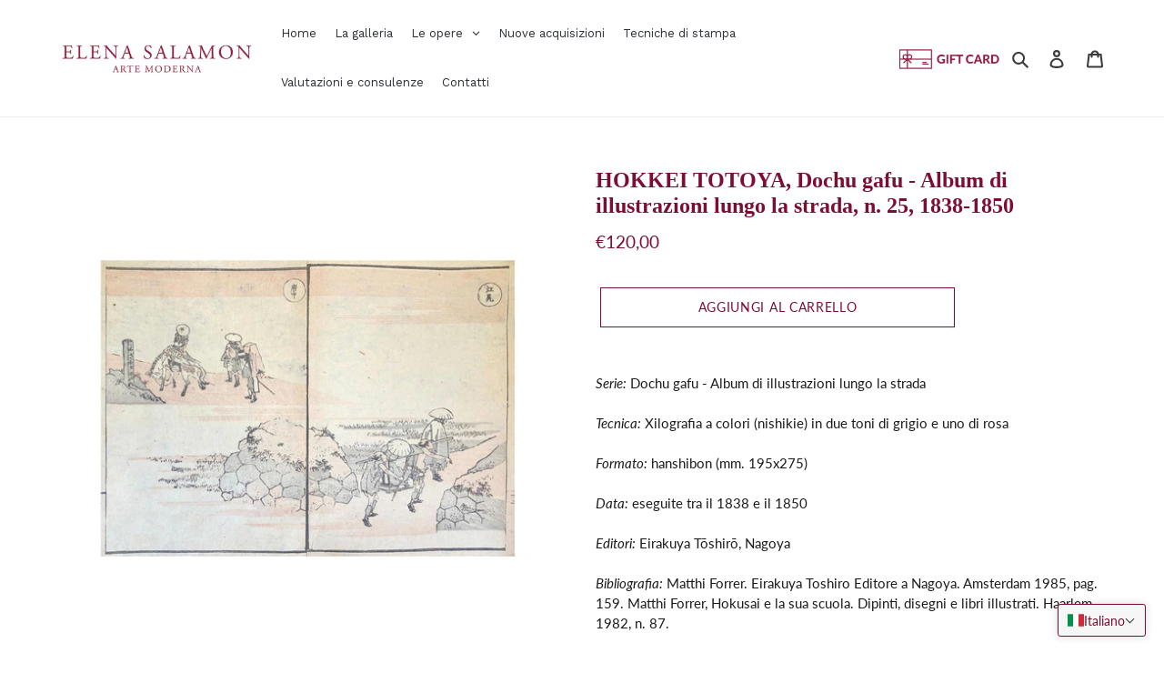

--- FILE ---
content_type: text/html; charset=utf-8
request_url: https://www.elenasalamon.com/collections/hokkei-totoya/products/hokkei-totoya-dochu-gafu-album-di-illustrazioni-lungo-la-strada-n-25-1838-1850
body_size: 43559
content:
<!doctype html>
<html class="no-js" lang="it">
  <head>
    <script src="//www.elenasalamon.com/cdn/shop/t/1/assets/easy_quote_sealapps.js?v=151601984591727627561650986904" defer="defer"></script>
    <script id="quote_product_variants" type="application/json">
      [{"id":47014136217947,"title":"Default Title","option1":"Default Title","option2":null,"option3":null,"sku":null,"requires_shipping":true,"taxable":true,"featured_image":null,"available":true,"name":"HOKKEI TOTOYA, Dochu gafu - Album di illustrazioni lungo la strada, n. 25, 1838-1850","public_title":null,"options":["Default Title"],"price":12000,"weight":0,"compare_at_price":null,"inventory_management":"shopify","barcode":null,"requires_selling_plan":false,"selling_plan_allocations":[]}]
    </script>
    <script id="quote_product_selected_or_first_available_variant" type="application/json">
      {"id":47014136217947,"title":"Default Title","option1":"Default Title","option2":null,"option3":null,"sku":null,"requires_shipping":true,"taxable":true,"featured_image":null,"available":true,"name":"HOKKEI TOTOYA, Dochu gafu - Album di illustrazioni lungo la strada, n. 25, 1838-1850","public_title":null,"options":["Default Title"],"price":12000,"weight":0,"compare_at_price":null,"inventory_management":"shopify","barcode":null,"requires_selling_plan":false,"selling_plan_allocations":[]}
    </script>
    <script id="quote_product_current_id" type="application/json">
      8530704564571
    </script>
    <link rel="alternate" hreflang="en-US" href="https://www.elenasalamon.com/en">
    <link rel="alternate" hreflang="it-IT" href="https://www.elenasalamon.com/">
    <meta name="google-site-verification" content="l0g1423QXFob6xe6bTcD5vayzuHxNjSNMIMrmAyQ_to">

    <script src="//www.elenasalamon.com/cdn/shop/t/1/assets/jquery.3.4.0.ets.js?v=26117515727588073361591715303" type="text/javascript"></script>
    <meta charset="utf-8">
    <meta http-equiv="X-UA-Compatible" content="IE=edge,chrome=1">
    <meta name="viewport" content="width=device-width,initial-scale=1">
    <meta name="theme-color" content="#7c0f31"><link rel="canonical" href="https://www.elenasalamon.com/products/hokkei-totoya-dochu-gafu-album-di-illustrazioni-lungo-la-strada-n-25-1838-1850"><link rel="shortcut icon" href="//www.elenasalamon.com/cdn/shop/files/elena-salamon-faicon-02_32x32.jpg?v=1613724571" type="image/png"><title>HOKKEI TOTOYA, Dochu gafu - Album di illustrazioni lungo la strada, n.
&ndash; Galleria Elena Salamon - Arte Moderna e Contemporanea, Stampe Giapponesi</title><meta name="description" content="Serie: Dochu gafu - Album di illustrazioni lungo la stradaTecnica: Xilografia a colori (nishikie) in due toni di grigio e uno di rosaFormato: hanshibon (mm. 195x275)Data: eseguite tra il 1838 e il 1850Editori: Eirakuya Tōshirō, NagoyaBibliografia: Matthi Forrer. Eirakuya Toshiro Editore a Nagoya. Amsterdam 1985, pag. 1"><!-- /snippets/social-meta-tags.liquid -->




<meta property="og:site_name" content="Galleria Elena Salamon - Arte Moderna e Contemporanea, Stampe Giapponesi">
<meta property="og:url" content="https://www.elenasalamon.com/products/hokkei-totoya-dochu-gafu-album-di-illustrazioni-lungo-la-strada-n-25-1838-1850">
<meta property="og:title" content="HOKKEI TOTOYA, Dochu gafu - Album di illustrazioni lungo la strada, n. 25, 1838-1850">
<meta property="og:type" content="product">
<meta property="og:description" content="Serie: Dochu gafu - Album di illustrazioni lungo la stradaTecnica: Xilografia a colori (nishikie) in due toni di grigio e uno di rosaFormato: hanshibon (mm. 195x275)Data: eseguite tra il 1838 e il 1850Editori: Eirakuya Tōshirō, NagoyaBibliografia: Matthi Forrer. Eirakuya Toshiro Editore a Nagoya. Amsterdam 1985, pag. 1">

  <meta property="og:price:amount" content="120,00">
  <meta property="og:price:currency" content="EUR">

<meta property="og:image" content="http://www.elenasalamon.com/cdn/shop/files/Hokkei-Dochu-Gafu-25_1200x1200.jpg?v=1691781705">
<meta property="og:image:secure_url" content="https://www.elenasalamon.com/cdn/shop/files/Hokkei-Dochu-Gafu-25_1200x1200.jpg?v=1691781705">


<meta name="twitter:card" content="summary_large_image">
<meta name="twitter:title" content="HOKKEI TOTOYA, Dochu gafu - Album di illustrazioni lungo la strada, n. 25, 1838-1850">
<meta name="twitter:description" content="Serie: Dochu gafu - Album di illustrazioni lungo la stradaTecnica: Xilografia a colori (nishikie) in due toni di grigio e uno di rosaFormato: hanshibon (mm. 195x275)Data: eseguite tra il 1838 e il 1850Editori: Eirakuya Tōshirō, NagoyaBibliografia: Matthi Forrer. Eirakuya Toshiro Editore a Nagoya. Amsterdam 1985, pag. 1">


    <link href="//www.elenasalamon.com/cdn/shop/t/1/assets/theme.scss.css?v=117944420721422649291762078031" rel="stylesheet" type="text/css" media="all" />

    <script>
      var theme = {
        breakpoints: {
          medium: 750,
          large: 990,
          widescreen: 1400
        },
        strings: {
          addToCart: "Aggiungi al carrello",
          soldOut: "Venduto",
          unavailable: "Non disponibile",
          regularPrice: "Prezzo di listino",
          salePrice: "Prezzo scontato",
          sale: "Black Friday",
          fromLowestPrice: "da [price]",
          vendor: "Venditore",
          showMore: "Mostra di più",
          showLess: "Mostra di meno",
          searchFor: "Cerca",
          addressError: "Errore durante la ricerca dell\u0026#39;indirizzo",
          addressNoResults: "La ricerca non ha prodotto alcun risultato per quell’indirizzo",
          addressQueryLimit: "Hai superato il limite di utilizzo dell'API di Google. Considera l’aggiornamento a un \u003ca href=\"https:\/\/developers.google.com\/maps\/premium\/usage-limits\"\u003ePiano Premium\u003c\/a\u003e.",
          authError: "Si è verificato un problema di autenticazione con il tuo account di Google Maps.",
          newWindow: "Apre in una nuova finestra.",
          external: "Apre un sito esterno.",
          newWindowExternal: "Apre un sito esterno in una nuova finestra.",
          removeLabel: "Rimuovi [product]",
          update: "Aggiornamento",
          quantity: "Quantità",
          discountedTotal: "Totale scontato",
          regularTotal: "Totale di listino",
          priceColumn: "Vedi la colonna Prezzo per i dettagli dello sconto.",
          quantityMinimumMessage: "La quantità deve essere 1 o più",
          cartError: "Si è verificato un errore durante l\u0026#39;aggiornamento del carrello. Riprova più tardi.",
          removedItemMessage: "\u003cspan class=\"cart__removed-product-details\"\u003e([quantity]) [link]\u003c\/span\u003e sono stati rimossi dal carrello.",
          unitPrice: "Prezzo unitario",
          unitPriceSeparator: "per",
          oneCartCount: "1 articolo",
          otherCartCount: "[count] articoli",
          quantityLabel: "Quantità: [count]",
          products: "Prodotti",
          loading: "Caricamento",
          number_of_results: "[result_number] di [results_count]",
          number_of_results_found: "[results_count] risultati trovati",
          one_result_found: "1 risultato trovato"
        },
        moneyFormat: "€{{amount_with_comma_separator}}",
        moneyFormatWithCurrency: "€{{amount_with_comma_separator}} EUR",
        settings: {
          predictiveSearchEnabled: false,
          predictiveSearchShowPrice: false,
          predictiveSearchShowVendor: false
        }
      }

      document.documentElement.className = document.documentElement.className.replace('no-js', 'js');
    </script><script src="//www.elenasalamon.com/cdn/shop/t/1/assets/lazysizes.js?v=94224023136283657951591192511" async="async"></script>
    <script src="//www.elenasalamon.com/cdn/shop/t/1/assets/vendor.js?v=85833464202832145531591192513" defer="defer"></script>
    <script src="//www.elenasalamon.com/cdn/shop/t/1/assets/theme.js?v=89031576585505892971591192512" defer="defer"></script>

    <script>window.performance && window.performance.mark && window.performance.mark('shopify.content_for_header.start');</script><meta name="google-site-verification" content="Z2C_6BTR57pYa_2e6E6d8UNRUVFSefCdIlY95bSgv3o">
<meta id="shopify-digital-wallet" name="shopify-digital-wallet" content="/40581103766/digital_wallets/dialog">
<meta name="shopify-checkout-api-token" content="fc18b33333b9891e35118bfcbca75d49">
<meta id="in-context-paypal-metadata" data-shop-id="40581103766" data-venmo-supported="false" data-environment="production" data-locale="it_IT" data-paypal-v4="true" data-currency="EUR">
<link rel="alternate" hreflang="x-default" href="https://www.elenasalamon.com/products/hokkei-totoya-dochu-gafu-album-di-illustrazioni-lungo-la-strada-n-25-1838-1850">
<link rel="alternate" hreflang="it" href="https://www.elenasalamon.com/products/hokkei-totoya-dochu-gafu-album-di-illustrazioni-lungo-la-strada-n-25-1838-1850">
<link rel="alternate" hreflang="en" href="https://www.elenasalamon.com/en/products/hokkei-totoya-dochu-gafu-album-di-illustrazioni-lungo-la-strada-n-25-1838-1850">
<link rel="alternate" type="application/json+oembed" href="https://www.elenasalamon.com/products/hokkei-totoya-dochu-gafu-album-di-illustrazioni-lungo-la-strada-n-25-1838-1850.oembed">
<script async="async" src="/checkouts/internal/preloads.js?locale=it-IT"></script>
<script id="apple-pay-shop-capabilities" type="application/json">{"shopId":40581103766,"countryCode":"IT","currencyCode":"EUR","merchantCapabilities":["supports3DS"],"merchantId":"gid:\/\/shopify\/Shop\/40581103766","merchantName":"Galleria Elena Salamon - Arte Moderna e Contemporanea, Stampe Giapponesi","requiredBillingContactFields":["postalAddress","email","phone"],"requiredShippingContactFields":["postalAddress","email","phone"],"shippingType":"shipping","supportedNetworks":["visa","maestro","masterCard","amex"],"total":{"type":"pending","label":"Galleria Elena Salamon - Arte Moderna e Contemporanea, Stampe Giapponesi","amount":"1.00"},"shopifyPaymentsEnabled":true,"supportsSubscriptions":true}</script>
<script id="shopify-features" type="application/json">{"accessToken":"fc18b33333b9891e35118bfcbca75d49","betas":["rich-media-storefront-analytics"],"domain":"www.elenasalamon.com","predictiveSearch":true,"shopId":40581103766,"locale":"it"}</script>
<script>var Shopify = Shopify || {};
Shopify.shop = "elena-salamon-arte-moderna.myshopify.com";
Shopify.locale = "it";
Shopify.currency = {"active":"EUR","rate":"1.0"};
Shopify.country = "IT";
Shopify.theme = {"name":"Debut","id":100788895894,"schema_name":"Debut","schema_version":"16.6.0","theme_store_id":796,"role":"main"};
Shopify.theme.handle = "null";
Shopify.theme.style = {"id":null,"handle":null};
Shopify.cdnHost = "www.elenasalamon.com/cdn";
Shopify.routes = Shopify.routes || {};
Shopify.routes.root = "/";</script>
<script type="module">!function(o){(o.Shopify=o.Shopify||{}).modules=!0}(window);</script>
<script>!function(o){function n(){var o=[];function n(){o.push(Array.prototype.slice.apply(arguments))}return n.q=o,n}var t=o.Shopify=o.Shopify||{};t.loadFeatures=n(),t.autoloadFeatures=n()}(window);</script>
<script id="shop-js-analytics" type="application/json">{"pageType":"product"}</script>
<script defer="defer" async type="module" src="//www.elenasalamon.com/cdn/shopifycloud/shop-js/modules/v2/client.init-shop-cart-sync_B0kkjBRt.it.esm.js"></script>
<script defer="defer" async type="module" src="//www.elenasalamon.com/cdn/shopifycloud/shop-js/modules/v2/chunk.common_AgTufRUD.esm.js"></script>
<script type="module">
  await import("//www.elenasalamon.com/cdn/shopifycloud/shop-js/modules/v2/client.init-shop-cart-sync_B0kkjBRt.it.esm.js");
await import("//www.elenasalamon.com/cdn/shopifycloud/shop-js/modules/v2/chunk.common_AgTufRUD.esm.js");

  window.Shopify.SignInWithShop?.initShopCartSync?.({"fedCMEnabled":true,"windoidEnabled":true});

</script>
<script>(function() {
  var isLoaded = false;
  function asyncLoad() {
    if (isLoaded) return;
    isLoaded = true;
    var urls = ["https:\/\/easygdpr.b-cdn.net\/v\/1553540745\/gdpr.min.js?shop=elena-salamon-arte-moderna.myshopify.com","https:\/\/chimpstatic.com\/mcjs-connected\/js\/users\/09eb4f5af110267e7906d0b17\/d1fd38f438fa0cdc6fe4c1c08.js?shop=elena-salamon-arte-moderna.myshopify.com","https:\/\/cdn.s3.pop-convert.com\/pcjs.production.min.js?unique_id=elena-salamon-arte-moderna.myshopify.com\u0026shop=elena-salamon-arte-moderna.myshopify.com","https:\/\/script.pop-convert.com\/new-micro\/production.pc.min.js?unique_id=elena-salamon-arte-moderna.myshopify.com\u0026shop=elena-salamon-arte-moderna.myshopify.com"];
    for (var i = 0; i < urls.length; i++) {
      var s = document.createElement('script');
      s.type = 'text/javascript';
      s.async = true;
      s.src = urls[i];
      var x = document.getElementsByTagName('script')[0];
      x.parentNode.insertBefore(s, x);
    }
  };
  if(window.attachEvent) {
    window.attachEvent('onload', asyncLoad);
  } else {
    window.addEventListener('load', asyncLoad, false);
  }
})();</script>
<script id="__st">var __st={"a":40581103766,"offset":3600,"reqid":"c2805e64-97cc-47e9-8859-ef73441bd9b4-1768627217","pageurl":"www.elenasalamon.com\/collections\/hokkei-totoya\/products\/hokkei-totoya-dochu-gafu-album-di-illustrazioni-lungo-la-strada-n-25-1838-1850","u":"079f3d54ee2e","p":"product","rtyp":"product","rid":8530704564571};</script>
<script>window.ShopifyPaypalV4VisibilityTracking = true;</script>
<script id="captcha-bootstrap">!function(){'use strict';const t='contact',e='account',n='new_comment',o=[[t,t],['blogs',n],['comments',n],[t,'customer']],c=[[e,'customer_login'],[e,'guest_login'],[e,'recover_customer_password'],[e,'create_customer']],r=t=>t.map((([t,e])=>`form[action*='/${t}']:not([data-nocaptcha='true']) input[name='form_type'][value='${e}']`)).join(','),a=t=>()=>t?[...document.querySelectorAll(t)].map((t=>t.form)):[];function s(){const t=[...o],e=r(t);return a(e)}const i='password',u='form_key',d=['recaptcha-v3-token','g-recaptcha-response','h-captcha-response',i],f=()=>{try{return window.sessionStorage}catch{return}},m='__shopify_v',_=t=>t.elements[u];function p(t,e,n=!1){try{const o=window.sessionStorage,c=JSON.parse(o.getItem(e)),{data:r}=function(t){const{data:e,action:n}=t;return t[m]||n?{data:e,action:n}:{data:t,action:n}}(c);for(const[e,n]of Object.entries(r))t.elements[e]&&(t.elements[e].value=n);n&&o.removeItem(e)}catch(o){console.error('form repopulation failed',{error:o})}}const l='form_type',E='cptcha';function T(t){t.dataset[E]=!0}const w=window,h=w.document,L='Shopify',v='ce_forms',y='captcha';let A=!1;((t,e)=>{const n=(g='f06e6c50-85a8-45c8-87d0-21a2b65856fe',I='https://cdn.shopify.com/shopifycloud/storefront-forms-hcaptcha/ce_storefront_forms_captcha_hcaptcha.v1.5.2.iife.js',D={infoText:'Protetto da hCaptcha',privacyText:'Privacy',termsText:'Termini'},(t,e,n)=>{const o=w[L][v],c=o.bindForm;if(c)return c(t,g,e,D).then(n);var r;o.q.push([[t,g,e,D],n]),r=I,A||(h.body.append(Object.assign(h.createElement('script'),{id:'captcha-provider',async:!0,src:r})),A=!0)});var g,I,D;w[L]=w[L]||{},w[L][v]=w[L][v]||{},w[L][v].q=[],w[L][y]=w[L][y]||{},w[L][y].protect=function(t,e){n(t,void 0,e),T(t)},Object.freeze(w[L][y]),function(t,e,n,w,h,L){const[v,y,A,g]=function(t,e,n){const i=e?o:[],u=t?c:[],d=[...i,...u],f=r(d),m=r(i),_=r(d.filter((([t,e])=>n.includes(e))));return[a(f),a(m),a(_),s()]}(w,h,L),I=t=>{const e=t.target;return e instanceof HTMLFormElement?e:e&&e.form},D=t=>v().includes(t);t.addEventListener('submit',(t=>{const e=I(t);if(!e)return;const n=D(e)&&!e.dataset.hcaptchaBound&&!e.dataset.recaptchaBound,o=_(e),c=g().includes(e)&&(!o||!o.value);(n||c)&&t.preventDefault(),c&&!n&&(function(t){try{if(!f())return;!function(t){const e=f();if(!e)return;const n=_(t);if(!n)return;const o=n.value;o&&e.removeItem(o)}(t);const e=Array.from(Array(32),(()=>Math.random().toString(36)[2])).join('');!function(t,e){_(t)||t.append(Object.assign(document.createElement('input'),{type:'hidden',name:u})),t.elements[u].value=e}(t,e),function(t,e){const n=f();if(!n)return;const o=[...t.querySelectorAll(`input[type='${i}']`)].map((({name:t})=>t)),c=[...d,...o],r={};for(const[a,s]of new FormData(t).entries())c.includes(a)||(r[a]=s);n.setItem(e,JSON.stringify({[m]:1,action:t.action,data:r}))}(t,e)}catch(e){console.error('failed to persist form',e)}}(e),e.submit())}));const S=(t,e)=>{t&&!t.dataset[E]&&(n(t,e.some((e=>e===t))),T(t))};for(const o of['focusin','change'])t.addEventListener(o,(t=>{const e=I(t);D(e)&&S(e,y())}));const B=e.get('form_key'),M=e.get(l),P=B&&M;t.addEventListener('DOMContentLoaded',(()=>{const t=y();if(P)for(const e of t)e.elements[l].value===M&&p(e,B);[...new Set([...A(),...v().filter((t=>'true'===t.dataset.shopifyCaptcha))])].forEach((e=>S(e,t)))}))}(h,new URLSearchParams(w.location.search),n,t,e,['guest_login'])})(!0,!0)}();</script>
<script integrity="sha256-4kQ18oKyAcykRKYeNunJcIwy7WH5gtpwJnB7kiuLZ1E=" data-source-attribution="shopify.loadfeatures" defer="defer" src="//www.elenasalamon.com/cdn/shopifycloud/storefront/assets/storefront/load_feature-a0a9edcb.js" crossorigin="anonymous"></script>
<script data-source-attribution="shopify.dynamic_checkout.dynamic.init">var Shopify=Shopify||{};Shopify.PaymentButton=Shopify.PaymentButton||{isStorefrontPortableWallets:!0,init:function(){window.Shopify.PaymentButton.init=function(){};var t=document.createElement("script");t.src="https://www.elenasalamon.com/cdn/shopifycloud/portable-wallets/latest/portable-wallets.it.js",t.type="module",document.head.appendChild(t)}};
</script>
<script data-source-attribution="shopify.dynamic_checkout.buyer_consent">
  function portableWalletsHideBuyerConsent(e){var t=document.getElementById("shopify-buyer-consent"),n=document.getElementById("shopify-subscription-policy-button");t&&n&&(t.classList.add("hidden"),t.setAttribute("aria-hidden","true"),n.removeEventListener("click",e))}function portableWalletsShowBuyerConsent(e){var t=document.getElementById("shopify-buyer-consent"),n=document.getElementById("shopify-subscription-policy-button");t&&n&&(t.classList.remove("hidden"),t.removeAttribute("aria-hidden"),n.addEventListener("click",e))}window.Shopify?.PaymentButton&&(window.Shopify.PaymentButton.hideBuyerConsent=portableWalletsHideBuyerConsent,window.Shopify.PaymentButton.showBuyerConsent=portableWalletsShowBuyerConsent);
</script>
<script>
  function portableWalletsCleanup(e){e&&e.src&&console.error("Failed to load portable wallets script "+e.src);var t=document.querySelectorAll("shopify-accelerated-checkout .shopify-payment-button__skeleton, shopify-accelerated-checkout-cart .wallet-cart-button__skeleton"),e=document.getElementById("shopify-buyer-consent");for(let e=0;e<t.length;e++)t[e].remove();e&&e.remove()}function portableWalletsNotLoadedAsModule(e){e instanceof ErrorEvent&&"string"==typeof e.message&&e.message.includes("import.meta")&&"string"==typeof e.filename&&e.filename.includes("portable-wallets")&&(window.removeEventListener("error",portableWalletsNotLoadedAsModule),window.Shopify.PaymentButton.failedToLoad=e,"loading"===document.readyState?document.addEventListener("DOMContentLoaded",window.Shopify.PaymentButton.init):window.Shopify.PaymentButton.init())}window.addEventListener("error",portableWalletsNotLoadedAsModule);
</script>

<script type="module" src="https://www.elenasalamon.com/cdn/shopifycloud/portable-wallets/latest/portable-wallets.it.js" onError="portableWalletsCleanup(this)" crossorigin="anonymous"></script>
<script nomodule>
  document.addEventListener("DOMContentLoaded", portableWalletsCleanup);
</script>

<link id="shopify-accelerated-checkout-styles" rel="stylesheet" media="screen" href="https://www.elenasalamon.com/cdn/shopifycloud/portable-wallets/latest/accelerated-checkout-backwards-compat.css" crossorigin="anonymous">
<style id="shopify-accelerated-checkout-cart">
        #shopify-buyer-consent {
  margin-top: 1em;
  display: inline-block;
  width: 100%;
}

#shopify-buyer-consent.hidden {
  display: none;
}

#shopify-subscription-policy-button {
  background: none;
  border: none;
  padding: 0;
  text-decoration: underline;
  font-size: inherit;
  cursor: pointer;
}

#shopify-subscription-policy-button::before {
  box-shadow: none;
}

      </style>

<script>window.performance && window.performance.mark && window.performance.mark('shopify.content_for_header.end');</script>
    <link rel="stylesheet" href="//www.elenasalamon.com/cdn/shop/t/1/assets/ets_megamenu.css?v=125142109867271456301592484167" />
<script id="etsMMNavigator">
  var ETS_MM_MONEY_FORMAT = "€{{amount_with_comma_separator}}";
  var ETS_MM_LINK_LIST = [{id: "main-menu", title: "Menu principale", items: ["/","/pages/la-galleria","/collections/frontpage","/pages/tecniche-di-stampa","/pages/contatti",]},{id: "footer", title: "Menu footer", items: ["/pages/valutazione-opere-arte","/pages/contatti","/policies/terms-of-service","/policies/privacy-policy","/policies/refund-policy","/policies/shipping-policy",]},{id: "339298091158-child-2791156dcd849e2d75f19c8f8b6af3bf-legacy-gli-artisti", title: "Gli Artisti", items: ["/collections/frontpage","/collections/frontpage","/collections/stampe-giapponesi","/collections/stampe-antiche","/collections/sculture",]},{id: "339303891094-child-455f545f25e91558425e98ae06f0cf4e-legacy-tutte-le-opere", title: "TUTTE LE OPERE", items: ["/collections/braque-georges",]},{id: "343843176598-child-a11abaddd358967d9f030622ca0f0e0b-legacy-stampe-moderne-e-contemporanee", title: "STAMPE MODERNE E CONTEMPORANEE", items: ["/collections/picasso-pablo",]},{id: "customer-account-main-menu", title: "Menu principale dell'account cliente", items: ["/","https://shopify.com/40581103766/account/orders?locale=it&region_country=IT",]},];
</script>

<script src="//www.elenasalamon.com/cdn/shop/t/1/assets/ets_megamenu_config.js?v=65939202215695840121592485387" type="text/javascript"></script>
<script src="//www.elenasalamon.com/cdn/shop/t/1/assets/ets_megamenu.js?v=107222539064306440741592484168" type="text/javascript"></script>


    <!-- HIDE PAGES SEARCH -->
    

    

    

    

  

  

  
    <script type="text/javascript">
      try {
        window.EasyGdprSettings = "{\"cookie_banner\":true,\"cookie_banner_cookiename\":\"\",\"cookie_banner_settings\":{\"button_color\":{\"opacity\":1,\"hexcode\":\"#7c0f31\"},\"pp_url\":\"https:\/\/elena-salamon-arte-moderna.myshopify.com\/pages\/termini-e-condizioni-di-vendita\",\"show_cookie_icon\":false,\"banner_text_color\":{\"opacity\":1,\"hexcode\":\"#303030\"},\"langmodes\":{\"message\":\"#auto\"},\"font_family\":\"#auto\",\"button_text_color\":{\"hexcode\":\"#ffffff\",\"opacity\":1},\"size\":\"xxsmall\",\"banner_color\":{\"hexcode\":\"#f6f6f6\",\"opacity\":1}},\"current_theme\":\"debut\",\"custom_button_position\":\"\",\"eg_display\":[\"footer\",\"login\",\"account\"],\"enabled\":false,\"texts\":{}}";
      } catch (error) {}
    </script>
  



    <div id="popper_app">
            <script>var PopperAnglerfox={variables:{shop: 'elena-salamon-arte-moderna.myshopify.com',app_url:'https://popup.anglerfox.com'}};    
    
    PopperAnglerfox.variables.cartObj = {"note":null,"attributes":{},"original_total_price":0,"total_price":0,"total_discount":0,"total_weight":0.0,"item_count":0,"items":[],"requires_shipping":false,"currency":"EUR","items_subtotal_price":0,"cart_level_discount_applications":[],"checkout_charge_amount":0};
    function ifPopupMatchUrl(configUrl){
        let currentUrl = new URL(window.location.href);
        switch (configUrl) {
            case 'All Pages':
                return true;
                break;
            case 'Home Page Only':
                return currentUrl.pathname == '/';
                break;
            case 'All Product Page':
                return currentUrl.pathname.startsWith('/products');
                break;
            case 'All Collection Page':
                return currentUrl.pathname.startsWith('/collections') && !currentUrl.pathname.includes('/product');
                break;
            default:
                return ifSpecificPageUrl(configUrl)
                break;
        }
    }
    function ifSpecificPageUrl(configUrl){
        let currentUrl = new URL(window.location.href);
        if (!/^(?:f|ht)tps?\:\/\//.test(configUrl)) {
            configUrl = 'https://' + configUrl;
        }
        let url = new URL(configUrl);
        return url.host+url.pathname == currentUrl.host+currentUrl.pathname;
    }
    function getCookie(cname) {
        let name = cname + '=';
        let decodedCookie = decodeURIComponent(document.cookie);
        let ca = decodedCookie.split(';');
        for(let i = 0; i <ca.length; i++) {
            let c = ca[i];
            while (c.charAt(0) == ' ') {
                c = c.substring(1);
            }
            if (c.indexOf(name) == 0) {
                return c.substring(name.length, c.length);
            }
        }
        return null;
    }function checkCustomerTags(check,tags){
        if(!check) return true;
        let customerTags = null; 
        if(!customerTags) return false;
        return tags.some(r=> customerTags.includes(r))
    }
    function checkCartDiscount(check){
        if(check==1) return true;
        let discount_code = getCookie('discount_code');
        let cartObj = PopperAnglerfox.variables.cartObj;
        if(cartObj.cart_level_discount_applications.length>0 || cartObj.total_discount>0 || discount_code){
            if(check==2)return true;
        }
        return false;
    }
    function checkCartAmount(condition,amount){
        if(amount==0)return true;
        let cartObj = PopperAnglerfox.variables.cartObj;
        if(condition=='shorter' && (cartObj.total_price/100)<amount){
            return true;
        }
        if(condition=='greater' && (cartObj.total_price/100)>amount){
            return true;
        }
        return false;
    }
    function checkDateBetween(dates){
        if(!dates || dates.length==0) return true;
        let from = (new Date(dates[0]));//.setHours(0,0,0,0);//.getTime();
        let to   = (new Date(dates[1]));//.getTime();
        let check = (new Date());//.getTime();
        if(check >= from && check <= to){
            return true
        }
    }
    function checkMobileOrDesktop(plateform){
        const widnowWidth = window.innerWidth;
        if(((widnowWidth<700 && plateform=='mobile') || (widnowWidth>700 && plateform=='desktop')) || plateform=='both'){
            return true;
        }
        return false;
    }
    function checkProductCollection(isActive, type, name){
        if(!isActive)return true;
        if(type=='collection'){
            let collectionObj = ''.split('/');
            return collectionObj.includes(name.name)
        }
        if(type=='product'){
            let cartObj = PopperAnglerfox.variables.cartObj;
            return cartObj.items.some(r=> name.id.includes(r.product_id))
        }
        return false;
    }

    PopperAnglerfox.variables.haveToShowPopup = false;
    PopperAnglerfox.variables.popper_popup_json = [{"id":1219,"shop_id":1500,"status":1,"popup_json":"{\"isAppEnable\":true,\"popupType\":\"Popup\",\"themeName\":\"flashyPopup\",\"basicInfo\":{\"input\":{\"name\":\"Chiusura Estiva\",\"description\":\"Sospensione spedizioni\"}},\"customize\":{\"description\":\"Choose the popup design from above dropdown, you will be able to customize text, colors and other things in next step.\",\"input\":{\"title\":\"Spedizioni\",\"titleColor\":\"#ffffff\",\"description\":\"Dal 12 al 31 agosto la galleria rester\\u00e0 chiusa. Le opere acquistate online verranno spedite dal 1 settembre. A presto con tante novit\\u00e0.\",\"descriptionColor\":\"#ffffff\",\"linkText\":\"Buone Vacanze\",\"linkColor\":\"#ffffff\",\"linkBackgroundColor\":\"#7D0F33\",\"boxBackgroundColor\":\"#7D0F33\",\"position\":\"Center Center\",\"backgroundImage\":\"https:\\\/\\\/popup.anglerfox.com\\\/admin\\\/resources\\\/themes\\\/flashyPopup\\\/default\",\"css\":\"\\\/* This is a single-line comment *\\\/ \\n \\\/*.anglerfox-modal-popper .modal-body{\\n background-color: #ffffff; \\n} *\\\/\"}},\"setting\":{\"input\":{\"showPopupAfter\":\"0\",\"oncePopupClosedDoNotShowFor\":\"0\",\"readArticleUrl\":\"#\"}},\"configuration\":{\"input\":{\"page_url\":\"All Pages\",\"visible_on\":\"both\",\"available_on\":[\"2023-08-12T15:56:31.400Z\",\"2023-09-01T15:56:31.400Z\"],\"show_if_no_discount_on_cart\":1,\"cart_value_condition\":\"greater\",\"cart_value_amount\":0,\"show_on_cart_product_collection\":false,\"cart_check_type\":\"product\",\"cart_check\":{\"id\":null,\"name\":null},\"show_to_customer_tags\":false,\"customer_tags\":[]}}}","created_at":"2023-08-08T15:56:59.000000Z","updated_at":"2023-08-08T15:56:59.000000Z"}];
    PopperAnglerfox.variables.queryString = window.location.search;
    PopperAnglerfox.variables.urlParams = new URLSearchParams(PopperAnglerfox.variables.queryString);
    PopperAnglerfox.variables.popper_id = PopperAnglerfox.variables.urlParams.get('popper_id')
    PopperAnglerfox.variables.popper_popup_json.forEach((popup)=>{
        if(parseInt(popup.id)==parseInt(PopperAnglerfox.variables.popper_id)){
            PopperAnglerfox.variables.haveToShowPopup=true;
        }else if(popup.status){
            let popup_json_value = JSON.parse(popup.popup_json)
            let configuration = popup_json_value.configuration.input
            if(
                ifPopupMatchUrl(configuration.page_url) &&
                checkMobileOrDesktop(configuration.visible_on) &&
                checkDateBetween(configuration.available_on) &&
                checkCartAmount(configuration.cart_value_condition, configuration.cart_value_amount) &&
                checkCartDiscount(configuration.show_if_no_discount_on_cart) &&
                checkCustomerTags(configuration.show_to_customer_tags, configuration.customer_tags) &&
                checkProductCollection(configuration.show_on_cart_product_collection,configuration.cart_check_type, configuration.cart_check)
            ){
                PopperAnglerfox.variables.haveToShowPopup=true
            }
        }
    })
    if(PopperAnglerfox.variables.haveToShowPopup){
        window.addEventListener('load', (event) => {
            let script = document.createElement('script');
            script.type = 'text/javascript';
            script.src = PopperAnglerfox.variables.app_url+'/frontend/dist/main.js';
            script.async = true;
            //script.dataset.cfasync = false;
            document.head.appendChild(script);
        })
    }

</script></div>
  <!-- BEGIN app block: shopify://apps/globo-mega-menu/blocks/app-embed/7a00835e-fe40-45a5-a615-2eb4ab697b58 -->
<link href="//cdn.shopify.com/extensions/019b6e53-04e2-713c-aa06-5bced6079bf6/menufrontend-304/assets/main-navigation-styles.min.css" rel="stylesheet" type="text/css" media="all" />
<link href="//cdn.shopify.com/extensions/019b6e53-04e2-713c-aa06-5bced6079bf6/menufrontend-304/assets/theme-styles.min.css" rel="stylesheet" type="text/css" media="all" />
<script type="text/javascript" hs-ignore data-cookieconsent="ignore" data-ccm-injected>
document.getElementsByTagName('html')[0].classList.add('globo-menu-loading');
window.GloboMenuConfig = window.GloboMenuConfig || {}
window.GloboMenuConfig.curLocale = "it";
window.GloboMenuConfig.shop = "elena-salamon-arte-moderna.myshopify.com";
window.GloboMenuConfig.GloboMenuLocale = "it";
window.GloboMenuConfig.locale = "it";
window.menuRootUrl = "";
window.GloboMenuCustomer = false;
window.GloboMenuAssetsUrl = 'https://cdn.shopify.com/extensions/019b6e53-04e2-713c-aa06-5bced6079bf6/menufrontend-304/assets/';
window.GloboMenuFilesUrl = '//www.elenasalamon.com/cdn/shop/files/';
window.GloboMenuLinklists = {"main-menu": [{'url' :"\/", 'title': "Home"},{'url' :"\/pages\/la-galleria", 'title': "La galleria"},{'url' :"\/collections\/frontpage", 'title': "Gli Artisti"},{'url' :"\/pages\/tecniche-di-stampa", 'title': "Tecniche di stampa"},{'url' :"\/pages\/contatti", 'title': "Contatti"}],"footer": [{'url' :"\/pages\/valutazione-opere-arte", 'title': "Valutazioni e consulenze"},{'url' :"\/pages\/contatti", 'title': "Contatti"},{'url' :"\/policies\/terms-of-service", 'title': "Termini e condizioni del servizio"},{'url' :"\/policies\/privacy-policy", 'title': "Privacy Policy"},{'url' :"\/policies\/refund-policy", 'title': "Resi"},{'url' :"\/policies\/shipping-policy", 'title': "Spedizioni"}],"customer-account-main-menu": [{'url' :"\/", 'title': "Negozio"},{'url' :"https:\/\/shopify.com\/40581103766\/account\/orders?locale=it\u0026region_country=IT", 'title': "Orders"}]}
window.GloboMenuConfig.is_app_embedded = true;
window.showAdsInConsole = true;
</script>

<script hs-ignore data-cookieconsent="ignore" data-ccm-injected type="text/javascript">
  window.GloboMenus = window.GloboMenus || [];
  var menuKey = "3194";
  window.GloboMenus[menuKey] = window.GloboMenus[menuKey] || {};
  window.GloboMenus[menuKey].id = menuKey;window.GloboMenus[menuKey].replacement = {"type":"auto"};window.GloboMenus[menuKey].type = "main";
  window.GloboMenus[menuKey].schedule = {"enable":false,"from":"0","to":"0"};
  window.GloboMenus[menuKey].settings ={"font":{"tab_fontsize":"13","menu_fontsize":"13","tab_fontfamily":"Work Sans","tab_fontweight":"regular","menu_fontfamily":"Work Sans","menu_fontweight":"regular","tab_fontfamily_2":"Lato","menu_fontfamily_2":"Lato","submenu_text_fontsize":"13","tab_fontfamily_custom":false,"menu_fontfamily_custom":false,"submenu_text_fontfamily":"Work Sans","submenu_text_fontweight":"regular","submenu_heading_fontsize":"13","submenu_text_fontfamily_2":"Arimo","submenu_heading_fontfamily":"Work Sans","submenu_heading_fontweight":"600","submenu_description_fontsize":"13","submenu_heading_fontfamily_2":"Bitter","submenu_description_fontfamily":"Work Sans","submenu_description_fontweight":"400","submenu_text_fontfamily_custom":false,"submenu_description_fontfamily_2":"Indie Flower","submenu_heading_fontfamily_custom":false,"submenu_description_fontfamily_custom":false},"color":{"menu_text":"rgba(43, 46, 50, 1)","menu_border":"#0f0f0f","submenu_text":"#313131","atc_text_color":"#FFFFFF","submenu_border":"#d1d1d1","menu_background":"rgba(0, 0, 0, 0)","menu_text_hover":"rgba(124, 15, 49, 1)","sale_text_color":"#ffffff","submenu_heading":"#ae2828","tab_heading_color":"#202020","soldout_text_color":"#757575","submenu_background":"#ffffff","submenu_text_hover":"rgba(124, 15, 49, 1)","submenu_description":"#969696","atc_background_color":"#1F1F1F","atc_text_color_hover":"#FFFFFF","tab_background_hover":"#d9d9d9","menu_background_hover":"rgba(29, 29, 29, 0)","sale_background_color":"#ec523e","soldout_background_color":"#d5d5d5","tab_heading_active_color":"#000000","submenu_description_hover":"#4d5bcd","atc_background_color_hover":"#000000"},"general":{"align":"left","login":false,"border":false,"logout":false,"search":false,"account":false,"trigger":"hover","register":false,"atcButton":false,"indicators":true,"responsive":"768","transition":"fade","menu_padding":"10","carousel_loop":true,"hidewatermark":false,"mobile_border":true,"mobile_trigger":"click","submenu_border":false,"tab_lineheight":"30","menu_lineheight":"50","lazy_load_enable":false,"transition_delay":"150","transition_speed":"300","carousel_auto_play":true,"dropdown_lineheight":"50","linklist_lineheight":"30","mobile_sticky_header":true,"desktop_sticky_header":true,"mobile_hide_linklist_submenu":false},"language":{"name":"Name","sale":"Sale","send":"Send","view":"View details","email":"Email","phone":"Phone Number","search":"Search for...","message":"Message","sold_out":"Sold out","add_to_cart":"Add to cart"}};
  window.GloboMenus[menuKey].itemsLength = 7;
</script><script type="template/html" id="globoMenu3194HTML"><ul class="gm-menu gm-menu-3194 gm-mobile-bordered gm-has-retractor gm-submenu-align-left gm-menu-trigger-hover gm-transition-fade" data-menu-id="3194" data-transition-speed="300" data-transition-delay="150">
<li data-gmmi="0" data-gmdi="0" class="gm-item gm-level-0"><a class="gm-target" title="Home" href="/"><span class="gm-text">Home</span></a></li>

<li data-gmmi="1" data-gmdi="1" class="gm-item gm-level-0"><a class="gm-target" title="La galleria" href="/pages/la-galleria"><span class="gm-text">La galleria</span></a></li>

<li data-gmmi="2" data-gmdi="2" class="gm-item gm-level-0 gm-has-submenu gm-submenu-dropdown gm-submenu-align-left"><a class="gm-target" title="Le opere"><span class="gm-text">Le opere</span><span class="gm-retractor"></span></a><ul class="gm-submenu gm-dropdown gm-orientation-vertical ">
<li class="gm-item"><a class="gm-target" title="STAMPE ARTE MODERNA" href="/pages/stampe-arte-moderna-xx-secolo"><span class="gm-text">STAMPE ARTE MODERNA</span></a>
</li>
<li class="gm-item"><a class="gm-target" title="STAMPE GIAPPONESI" href="/pages/stampe-giapponesi"><span class="gm-text">STAMPE GIAPPONESI</span></a>
</li>
<li class="gm-item"><a class="gm-target" title="ARTISTI CONTEMPORANEI" href="/pages/artisti-contemporanei"><span class="gm-text">ARTISTI CONTEMPORANEI</span></a>
</li>
<li class="gm-item"><a class="gm-target" title="STAMPE DAL XIV AL XIX SECOLO" href="/collections/stampe-antiche"><span class="gm-text">STAMPE DAL XIV AL XIX SECOLO</span></a>
</li>
<li class="gm-item"><a class="gm-target" title="VASI E SCULTURE" href="/collections/sculture"><span class="gm-text">VASI E SCULTURE</span></a>
</li>
<li class="gm-item"><a class="gm-target" title="TUTTE LE OPERE" href="/collections/frontpage"><span class="gm-text">TUTTE LE OPERE</span></a>
</li></ul></li>

<li data-gmmi="3" data-gmdi="3" class="gm-item gm-level-0"><a class="gm-target" title="Nuove acquisizioni" href="/collections/nuove-acquisizioni"><span class="gm-text">Nuove acquisizioni</span></a></li>

<li data-gmmi="4" data-gmdi="4" class="gm-item gm-level-0"><a class="gm-target" title="Tecniche di stampa" href="https://www.elenasalamon.com/pages/tecniche-di-stampa"><span class="gm-text">Tecniche di stampa</span></a></li>

<li data-gmmi="5" data-gmdi="5" class="gm-item gm-level-0"><a class="gm-target" title="Valutazioni e consulenze" href="/pages/valutazione-opere-arte"><span class="gm-text">Valutazioni e consulenze</span></a></li>

<li data-gmmi="6" data-gmdi="6" class="gm-item gm-level-0"><a class="gm-target" title="Contatti" href="/pages/contatti"><span class="gm-text">Contatti</span></a></li>
</ul></script><style>
.gm-menu-installed .gm-menu.gm-menu-3194 {
  background-color: rgba(0, 0, 0, 0) !important;
  color: #313131;
  font-family: "Work Sans", sans-serif;
  font-size: 13px;
}
.gm-menu-installed .gm-menu.gm-menu-3194.gm-bordered:not(.gm-menu-mobile):not(.gm-vertical) > .gm-level-0 + .gm-level-0 {
  border-left: 1px solid #0f0f0f !important;
}
.gm-menu-installed .gm-menu.gm-bordered.gm-vertical > .gm-level-0 + .gm-level-0:not(.searchItem),
.gm-menu-installed .gm-menu.gm-menu-3194.gm-mobile-bordered.gm-menu-mobile > .gm-level-0 + .gm-level-0:not(.searchItem){
  border-top: 1px solid #0f0f0f !important;
}
.gm-menu-installed .gm-menu.gm-menu-3194 .gm-item.gm-level-0 > .gm-target > .gm-text{
  font-family: "Work Sans", sans-serif !important;
}
.gm-menu-installed .gm-menu.gm-menu-3194 .gm-item.gm-level-0 > .gm-target{
  padding: 15px 10px !important;
  font-family: "Work Sans", sans-serif !important;
}

.gm-menu-mobile .gm-retractor:after {
  margin-right: 10px !important;
}

.gm-back-retractor:after {
  margin-left: 10px !important;
}

.gm-menu-installed .gm-menu.gm-menu-3194 .gm-item.gm-level-0 > .gm-target,
.gm-menu-installed .gm-menu.gm-menu-3194 .gm-item.gm-level-0 > .gm-target > .gm-icon,
.gm-menu-installed .gm-menu.gm-menu-3194 .gm-item.gm-level-0 > .gm-target > .gm-text,
.gm-menu-installed .gm-menu.gm-menu-3194 .gm-item.gm-level-0 > .gm-target > .gm-retractor {
  color: rgba(43, 46, 50, 1) !important;
  font-size: 13px !important;
  font-weight: 400 !important;
  font-style: normal !important;
  line-height: 20px !important;
}

.gm-menu.gm-menu-3194 .gm-submenu.gm-search-form input{
  line-height: 40px !important;
}

.gm-menu-installed .gm-menu.gm-menu-3194 .gm-item.gm-level-0.gm-active > .gm-target,
.gm-menu-installed .gm-menu.gm-menu-3194 .gm-item.gm-level-0:hover > .gm-target{
  background-color: rgba(29, 29, 29, 0) !important;
}

.gm-menu-installed .gm-menu.gm-menu-3194 .gm-item.gm-level-0.gm-active > .gm-target,
.gm-menu-installed .gm-menu.gm-menu-3194 .gm-item.gm-level-0.gm-active > .gm-target > .gm-icon,
.gm-menu-installed .gm-menu.gm-menu-3194 .gm-item.gm-level-0.gm-active > .gm-target > .gm-text,
.gm-menu-installed .gm-menu.gm-menu-3194 .gm-item.gm-level-0.gm-active > .gm-target > .gm-retractor,
.gm-menu-installed .gm-menu.gm-menu-3194 .gm-item.gm-level-0:hover > .gm-target,
.gm-menu-installed .gm-menu.gm-menu-3194 .gm-item.gm-level-0:hover > .gm-target > .gm-icon,
.gm-menu-installed .gm-menu.gm-menu-3194 .gm-item.gm-level-0:hover > .gm-target > .gm-text,
.gm-menu-installed .gm-menu.gm-menu-3194 .gm-item.gm-level-0:hover > .gm-target > .gm-retractor{
  color: rgba(124, 15, 49, 1) !important;
}

.gm-menu-installed .gm-menu.gm-menu-3194 .gm-submenu.gm-submenu-bordered:not(.gm-aliexpress) {
  border: 1px solid #d1d1d1 !important;
}

.gm-menu-installed .gm-menu.gm-menu-3194.gm-menu-mobile .gm-tabs > .gm-tab-links > .gm-item {
  border-top: 1px solid #d1d1d1 !important;
}

.gm-menu-installed .gm-menu.gm-menu-3194 .gm-tab-links > .gm-item.gm-active > .gm-target{
  background-color: #d9d9d9 !important;
}

.gm-menu-installed .gm-menu.gm-menu-3194 .gm-submenu.gm-mega,
.gm-menu-installed .gm-menu.gm-menu-3194 .gm-submenu.gm-search-form,
.gm-menu-installed .gm-menu.gm-menu-3194 .gm-submenu-aliexpress .gm-tab-links,
.gm-menu-installed .gm-menu.gm-menu-3194 .gm-submenu-aliexpress .gm-tab-content,
.gm-menu-installed .gm-menu.gm-menu-mobile.gm-submenu-open-style-slide.gm-menu-3194 .gm-submenu.gm-aliexpress,
.gm-menu-installed .gm-menu.gm-menu-mobile.gm-submenu-open-style-slide.gm-menu-3194 .gm-tab-panel,
.gm-menu-installed .gm-menu.gm-menu-mobile.gm-submenu-open-style-slide.gm-menu-3194 .gm-links .gm-links-group {
  background-color: #ffffff !important;
}
.gm-menu-installed .gm-menu.gm-menu-3194 .gm-submenu-bordered .gm-tabs-left > .gm-tab-links {
  border-right: 1px solid #d1d1d1 !important;
}
.gm-menu-installed .gm-menu.gm-menu-3194 .gm-submenu-bordered .gm-tabs-top > .gm-tab-links {
  border-bottom: 1px solid #d1d1d1 !important;
}
.gm-menu-installed .gm-menu.gm-menu-3194 .gm-submenu-bordered .gm-tabs-right > .gm-tab-links {
  border-left: 1px solid #d1d1d1 !important;
}
.gm-menu-installed .gm-menu.gm-menu-3194 .gm-tab-links > .gm-item > .gm-target,
.gm-menu-installed .gm-menu.gm-menu-3194 .gm-tab-links > .gm-item > .gm-target > .gm-text{
  font-family: "Work Sans", sans-serif;
  font-size: 13px;
  font-weight: 400;
  font-style: normal;
}
.gm-menu-installed .gm-menu.gm-menu-3194 .gm-tab-links > .gm-item > .gm-target > .gm-icon{
  font-size: 13px;
}
.gm-menu-installed .gm-menu.gm-menu-3194 .gm-tab-links > .gm-item > .gm-target,
.gm-menu-installed .gm-menu.gm-menu-3194 .gm-tab-links > .gm-item > .gm-target > .gm-text,
.gm-menu-installed .gm-menu.gm-menu-3194 .gm-tab-links > .gm-item > .gm-target > .gm-retractor,
.gm-menu-installed .gm-menu.gm-menu-3194 .gm-tab-links > .gm-item > .gm-target > .gm-icon,
.gm-menu-installed .gm-menu.gm-menu-mobile.gm-submenu-open-style-slide.gm-menu-3194 .gm-tabs .gm-tab-panel .gm-header > button > .gm-target,
.gm-menu-installed .gm-menu.gm-menu-mobile.gm-submenu-open-style-slide.gm-menu-3194 .gm-tabs .gm-tab-panel .gm-header > button > .gm-target > .gm-text,
.gm-menu-installed .gm-menu.gm-menu-mobile.gm-submenu-open-style-slide.gm-menu-3194 .gm-tabs .gm-tab-panel > .gm-header > button > .gm-back-retractor {
  color: #202020 !important;
}
.gm-menu-installed .gm-menu.gm-menu-3194 .gm-tab-links > .gm-item.gm-active > .gm-target,
.gm-menu-installed .gm-menu.gm-menu-3194 .gm-tab-links > .gm-item.gm-active > .gm-target > .gm-text,
.gm-menu-installed .gm-menu.gm-menu-3194 .gm-tab-links > .gm-item.gm-active > .gm-target > .gm-retractor,
.gm-menu-installed .gm-menu.gm-menu-3194 .gm-tab-links > .gm-item.gm-active > .gm-target > .gm-icon,
.gm-menu-installed .gm-menu.gm-menu-mobile.gm-submenu-open-style-slide.gm-menu-3194 .gm-tab-links > .gm-item > .gm-target:hover > .gm-text,
.gm-menu-installed .gm-menu.gm-menu-mobile.gm-submenu-open-style-slide.gm-menu-3194 .gm-tab-links > .gm-item > .gm-target:hover > .gm-retractor {
  color: #000000 !important;
}

.gm-menu-installed .gm-menu.gm-menu-3194 .gm-dropdown {
  background-color: #ffffff !important;
}
.gm-menu-installed .gm-menu.gm-menu-3194 .gm-dropdown > li > a,
.gm-menu-installed .gm-menu.gm-menu-mobile.gm-submenu-open-style-slide.gm-menu-3194 .gm-header > button > .gm-target {
  line-height: 20px !important;
}
.gm-menu-installed .gm-menu.gm-menu-3194 .gm-tab-links > li > a {
  line-height: 0px !important;
}
.gm-menu-installed .gm-menu.gm-menu-3194 .gm-links > li:not(.gm-heading) > a,
.gm-menu-installed .gm-menu.gm-menu-3194 .gm-links > .gm-links-group > li:not(.gm-heading) > a {
  line-height: 20px !important;
}
.gm-html-inner,
.gm-menu-installed .gm-menu.gm-menu-3194 .gm-submenu .gm-item .gm-target{
  color: #313131 !important;
  font-family: "Work Sans", sans-serif !important;
  font-size: 13px !important;
  font-weight: 400 !important;
  font-style: normal !important;
}
.gm-menu-installed .gm-menu.gm-menu-mobile.gm-submenu-open-style-slide.gm-menu-3194 .gm-submenu .gm-item .gm-back-retractor  {
  color: #313131 !important;
}
.gm-menu-installed .gm-menu.gm-menu-3194 .gm-submenu .gm-item .gm-target .gm-icon {
  font-size: 13px !important;
}
.gm-menu-installed .gm-menu.gm-menu-3194 .gm-submenu .gm-item .gm-heading,
.gm-menu-installed .gm-menu.gm-menu-3194 .gm-submenu .gm-item .gm-heading .gm-target{
  color: #ae2828 !important;
  font-family: "Work Sans", sans-serif !important;
  font-size: 13px !important;
  font-weight: 600 !important;
  font-style: normal !important;
}
.gm-menu-installed .gm-menu.gm-menu-mobile.gm-submenu-open-style-slide.gm-menu-3194 .gm-submenu .gm-item .gm-heading .gm-back-retractor {
  color: #ae2828 !important;
}
.gm-menu-installed .gm-menu.gm-menu-3194 .gm-submenu .gm-target:hover,
.gm-menu-installed .gm-menu.gm-menu-3194 .gm-submenu .gm-target:hover .gm-text,
.gm-menu-installed .gm-menu.gm-menu-3194 .gm-submenu .gm-target:hover .gm-icon,
.gm-menu-installed .gm-menu.gm-menu-3194 .gm-submenu .gm-target:hover .gm-retractor{
  color: rgba(124, 15, 49, 1) !important;
}

.gm-menu-installed .gm-menu.gm-menu-mobile.gm-submenu-open-style-slide.gm-menu-3194 .gm-submenu .gm-target:hover .gm-text,
.gm-menu-installed .gm-menu.gm-menu-mobile.gm-submenu-open-style-slide.gm-menu-3194 .gm-submenu .gm-target:hover .gm-icon {
  color: #313131 !important;
}

.gm-menu-installed .gm-menu.gm-menu-3194 .gm-submenu .gm-target:hover .gm-price {
  color: #313131 !important;
}
.gm-menu-installed .gm-menu.gm-menu-3194 .gm-submenu .gm-target:hover .gm-old-price {
  color: #969696 !important;
}
.gm-menu-installed .gm-menu.gm-menu-3194 > .gm-item.gm-level-0 >.gm-target:hover > .gm-text > .gm-description,
.gm-menu-installed .gm-menu.gm-menu-3194 .gm-submenu .gm-target:hover > .gm-text > .gm-description {
  color: #4d5bcd !important;
}

.gm-menu-installed .gm-menu.gm-menu-3194 > .gm-item.gm-level-0 .gm-description,
.gm-menu-installed .gm-menu.gm-menu-3194 .gm-submenu .gm-item .gm-description {
  color: #969696 !important;
    font-family: "Work Sans", sans-serif !important;
  font-size: 13px !important;
  font-weight: 400 !important;
  font-style: normal !important;
  }
.gm-menu.gm-menu-3194 .gm-label.gm-sale-label{
  color: #ffffff !important;
  background: #ec523e !important;
}
.gm-menu.gm-menu-3194 .gm-label.gm-sold_out-label{
  color: #757575 !important;
  background: #d5d5d5 !important;
}

.theme_store_id_777 .drawer a, 
.drawer h3, 
.drawer .h3,
.theme_store_id_601.gm-menu-installed .gm-menu.gm-menu-3194 .gm-level-0 > a.icon-account,
.theme_store_id_601.gm-menu-installed .gm-menu.gm-menu-3194 .gm-level-0 > a.icon-search,
.theme_store_id_601 #nav.gm-menu.gm-menu-3194 .gm-level-0 > a,
.gm-menu-installed .gm-menu.gm-menu-3194 > .gm-level-0.gm-theme-li > a
.theme_store_id_601 #nav.gm-menu.gm-menu-3194 .gm-level-0 > select.currencies {
  color: rgba(43, 46, 50, 1) !important;
}

.theme_store_id_601 #nav.gm-menu.gm-menu-3194 .gm-level-0 > select.currencies > option {
  background-color: rgba(0, 0, 0, 0) !important;
}

.gm-menu-installed .gm-menu.gm-menu-3194 > .gm-level-0.gm-theme-li > a {
  font-family: "Work Sans", sans-serif !important;
  font-size: 13px !important;
}

.gm-menu.gm-menu-3194 .gm-product-atc input.gm-btn-atc{
  color: #FFFFFF !important;
  background-color: #1F1F1F !important;
  font-family: "Work Sans", sans-serif !important;
}

.gm-menu.gm-menu-3194 .gm-product-atc input.gm-btn-atc:hover{
  color: #FFFFFF !important;
  background-color: #000000 !important;
}

.gm-menu.gm-menu-3194.gm-transition-fade .gm-item>.gm-submenu {
  -webkit-transition-duration: 300ms;
  transition-duration: 300ms;
  transition-delay: 150ms !important;
  -webkit-transition-delay: 150ms !important;
}

.gm-menu.gm-menu-3194.gm-transition-shiftup .gm-item>.gm-submenu {
  -webkit-transition-duration: 300ms;
  transition-duration: 300ms;
  transition-delay: 150ms !important;
  -webkit-transition-delay: 150ms !important;
}

.gm-menu-installed .gm-menu.gm-menu-3194 > .gm-level-0.has-custom-color > .gm-target,
.gm-menu-installed .gm-menu.gm-menu-3194 > .gm-level-0.has-custom-color > .gm-target .gm-icon, 
.gm-menu-installed .gm-menu.gm-menu-3194 > .gm-level-0.has-custom-color > .gm-target .gm-retractor, 
.gm-menu-installed .gm-menu.gm-menu-3194 > .gm-level-0.has-custom-color > .gm-target .gm-text{
  color: var(--gm-item-custom-color, rgba(43, 46, 50, 1)) !important;
}
.gm-menu-installed .gm-menu.gm-menu-3194 > .gm-level-0.has-custom-color > .gm-target{
  background: var(--gm-item-custom-background-color, rgba(0, 0, 0, 0)) !important;
}

.gm-menu-installed .gm-menu.gm-menu-3194 > .gm-level-0.has-custom-color.gm-active > .gm-target,
.gm-menu-installed .gm-menu.gm-menu-3194 > .gm-level-0.has-custom-color.gm-active > .gm-target .gm-icon, 
.gm-menu-installed .gm-menu.gm-menu-3194 > .gm-level-0.has-custom-color.gm-active > .gm-target .gm-retractor, 
.gm-menu-installed .gm-menu.gm-menu-3194 > .gm-level-0.has-custom-color.gm-active > .gm-target .gm-text,
.gm-menu-installed .gm-menu.gm-menu-3194 > .gm-level-0.has-custom-color:hover > .gm-target, 
.gm-menu-installed .gm-menu.gm-menu-3194 > .gm-level-0.has-custom-color:hover > .gm-target .gm-icon, 
.gm-menu-installed .gm-menu.gm-menu-3194 > .gm-level-0.has-custom-color:hover > .gm-target .gm-retractor, 
.gm-menu-installed .gm-menu.gm-menu-3194 > .gm-level-0.has-custom-color:hover > .gm-target .gm-text{
  color: var(--gm-item-custom-hover-color, rgba(124, 15, 49, 1)) !important;
}
.gm-menu-installed .gm-menu.gm-menu-3194 > .gm-level-0.has-custom-color.gm-active > .gm-target,
.gm-menu-installed .gm-menu.gm-menu-3194 > .gm-level-0.has-custom-color:hover > .gm-target{
  background: var(--gm-item-custom-hover-background-color, rgba(29, 29, 29, 0)) !important;
}

.gm-menu-installed .gm-menu.gm-menu-3194 > .gm-level-0.has-custom-color > .gm-target,
.gm-menu-installed .gm-menu.gm-menu-3194 > .gm-level-0.has-custom-color > .gm-target .gm-icon, 
.gm-menu-installed .gm-menu.gm-menu-3194 > .gm-level-0.has-custom-color > .gm-target .gm-retractor, 
.gm-menu-installed .gm-menu.gm-menu-3194 > .gm-level-0.has-custom-color > .gm-target .gm-text{
  color: var(--gm-item-custom-color) !important;
}
.gm-menu-installed .gm-menu.gm-menu-3194 > .gm-level-0.has-custom-color > .gm-target{
  background: var(--gm-item-custom-background-color) !important;
}
.gm-menu-installed .gm-menu.gm-menu-3194 > .gm-level-0.has-custom-color.gm-active > .gm-target,
.gm-menu-installed .gm-menu.gm-menu-3194 > .gm-level-0.has-custom-color.gm-active > .gm-target .gm-icon, 
.gm-menu-installed .gm-menu.gm-menu-3194 > .gm-level-0.has-custom-color.gm-active > .gm-target .gm-retractor, 
.gm-menu-installed .gm-menu.gm-menu-3194 > .gm-level-0.has-custom-color.gm-active > .gm-target .gm-text,
.gm-menu-installed .gm-menu.gm-menu-3194 > .gm-level-0.has-custom-color:hover > .gm-target, 
.gm-menu-installed .gm-menu.gm-menu-3194 > .gm-level-0.has-custom-color:hover > .gm-target .gm-icon, 
.gm-menu-installed .gm-menu.gm-menu-3194 > .gm-level-0.has-custom-color:hover > .gm-target .gm-retractor, 
.gm-menu-installed .gm-menu.gm-menu-3194 > .gm-level-0.has-custom-color:hover > .gm-target .gm-text{
  color: var(--gm-item-custom-hover-color) !important;
}
.gm-menu-installed .gm-menu.gm-menu-3194 > .gm-level-0.has-custom-color.gm-active > .gm-target,
.gm-menu-installed .gm-menu.gm-menu-3194 > .gm-level-0.has-custom-color:hover > .gm-target{
  background: var(--gm-item-custom-hover-background-color) !important;
}
.gm-menu-installed .gm-menu.gm-menu-3194 .gm-image a {
  width: var(--gm-item-image-width);
  max-width: 100%;
}
.gm-menu-installed .gm-menu.gm-menu-3194 .gm-icon.gm-icon-img {
  width: var(--gm-item-icon-width);
  max-width: var(--gm-item-icon-width, 60px);
}
</style><link href="https://fonts.googleapis.com/css2?family=Work+Sans:ital,wght@0,400;0,600&display=swap" rel="stylesheet"><script>
if(window.AVADA_SPEED_WHITELIST){const gmm_w = new RegExp("globo-mega-menu", 'i');if(Array.isArray(window.AVADA_SPEED_WHITELIST)){window.AVADA_SPEED_WHITELIST.push(gmm_w);}else{window.AVADA_SPEED_WHITELIST = [gmm_w];}}</script>
<!-- END app block --><!-- BEGIN app block: shopify://apps/t-lab-ai-language-translate/blocks/language_switcher/b5b83690-efd4-434d-8c6a-a5cef4019faf --><!-- BEGIN app snippet: switcher_styling -->

<link href="//cdn.shopify.com/extensions/019bb762-7264-7b99-8d86-32684349d784/content-translation-297/assets/advanced-switcher.css" rel="stylesheet" type="text/css" media="all" />

<style>
  .tl-switcher-container.tl-custom-position {
    border-width: 1px;
    border-style: solid;
    border-color: #7c0f31;
    background-color: #f6f6f6;
  }

  .tl-custom-position.top-right {
    top: 55px;
    right: 20px;
    bottom: auto;
    left: auto;
  }

  .tl-custom-position.top-left {
    top: 55px;
    right: auto;
    bottom: auto;
    left: 20px;
  }

  .tl-custom-position.bottom-left {
    position: fixed;
    top: auto;
    right: auto;
    bottom: 20px;
    left: 20px;
  }

  .tl-custom-position.bottom-right {
    position: fixed;
    top: auto;
    right: 20px;
    bottom: 20px;
    left: auto;
  }

  .tl-custom-position > div {
    font-size: 14px;
    color: #7c0f31;
  }

  .tl-custom-position .tl-label {
    color: #7c0f31;
  }

  .tl-dropdown,
  .tl-overlay,
  .tl-options {
    display: none;
  }

  .tl-dropdown.bottom-right,
  .tl-dropdown.bottom-left {
    bottom: 100%;
    top: auto;
  }

  .tl-dropdown.top-right,
  .tl-dropdown.bottom-right {
    right: 0;
    left: auto;
  }

  .tl-options.bottom-right,
  .tl-options.bottom-left {
    bottom: 100%;
    top: auto;
  }

  .tl-options.top-right,
  .tl-options.bottom-right {
    right: 0;
    left: auto;
  }

  div:not(.tl-inner) > .tl-switcher .tl-select,
  div.tl-selections {
    border-width: 0px;
  }

  

  
</style>
<!-- END app snippet -->

<script type="text/template" id="tl-switcher-template">
  <div class="tl-switcher-container hidden bottom-right">
    
        <!-- BEGIN app snippet: language_form --><div class="tl-switcher tl-language"><form method="post" action="/localization" id="localization_form" accept-charset="UTF-8" class="shopify-localization-form" enctype="multipart/form-data"><input type="hidden" name="form_type" value="localization" /><input type="hidden" name="utf8" value="✓" /><input type="hidden" name="_method" value="put" /><input type="hidden" name="return_to" value="/collections/hokkei-totoya/products/hokkei-totoya-dochu-gafu-album-di-illustrazioni-lungo-la-strada-n-25-1838-1850" />
    <div class="tl-select">
      
          <img
            class="tl-flag"
            loading="lazy"
            width="20"
            height="18"
            alt="Language switcher country flag for Italiano"
            src="https://cdn.shopify.com/extensions/019bb762-7264-7b99-8d86-32684349d784/content-translation-297/assets/it.svg"
          >
            <span class="tl-label tl-name">Italiano</span>
      
    </div>
    <ul class="tl-options bottom-right" role="list">
      
          <li
            class="tl-option active"
            data-value="it"
          >
              <img
                class="tl-flag"
                loading="lazy"
                width="20"
                height="18"
                alt="Language dropdown option country flag for Italiano"
                src="https://cdn.shopify.com/extensions/019bb762-7264-7b99-8d86-32684349d784/content-translation-297/assets/it.svg"
              >
                <span class="tl-label tl-name" for="Italiano">Italiano</span>
          </li>
          <li
            class="tl-option "
            data-value="en"
          >
              <img
                class="tl-flag"
                loading="lazy"
                width="20"
                height="18"
                alt="Language dropdown option country flag for English"
                src="https://cdn.shopify.com/extensions/019bb762-7264-7b99-8d86-32684349d784/content-translation-297/assets/gb.svg"
              >
                <span class="tl-label tl-name" for="English">English</span>
          </li>
      
    </ul>
    <input type="hidden" name="country_code" value="IT">
    <input type="hidden" name="language_code" value="it"></form>
</div>
<!-- END app snippet -->

      
    <!-- BEGIN app snippet: language_form2 --><div class="tl-languages-unwrap" style="display: none;"><form method="post" action="/localization" id="localization_form" accept-charset="UTF-8" class="shopify-localization-form" enctype="multipart/form-data"><input type="hidden" name="form_type" value="localization" /><input type="hidden" name="utf8" value="✓" /><input type="hidden" name="_method" value="put" /><input type="hidden" name="return_to" value="/collections/hokkei-totoya/products/hokkei-totoya-dochu-gafu-album-di-illustrazioni-lungo-la-strada-n-25-1838-1850" />
    <ul class="tl-options" role="list">
      
          <li
            class="tl-option active"
            data-value="it"
          >
                <span class="tl-label tl-name" for="Italiano">Italiano</span>
          </li>
          <li
            class="tl-option "
            data-value="en"
          >
                <span class="tl-label tl-name" for="English">English</span>
          </li>
      
    </ul>
    <input type="hidden" name="country_code" value="IT">
    <input type="hidden" name="language_code" value="it"></form>
</div>
<!-- END app snippet -->
  </div>
</script>

<!-- BEGIN app snippet: switcher_init_script --><script>
  "use strict";
  (()=>{let s="tlSwitcherReady",l="hidden";function c(i,r,t=0){var e=i.map(function(e){return document.querySelector(e)});if(e.every(function(e){return!!e}))r(e);else{let e=new MutationObserver(function(e,t){var n=i.map(function(e){return document.querySelector(e)});n.every(function(e){return!!e})&&(t.disconnect(),r(n))});e.observe(document.documentElement,{childList:!0,subtree:!0}),0<t&&setTimeout(function(){e.disconnect()},t)}}let a=function(c,a){return function(t){var n=t[0],i=t[1];if(n&&i){var r=n.cloneNode(!0);let e=!1;switch(a){case"before":var o=i.parentElement;o&&(o.insertBefore(r,i),e=!0);break;case"after":o=i.parentElement;o&&(o.insertBefore(r,i.nextSibling),e=!0);break;case"in-element-prepend":o=i.firstChild;i.insertBefore(r,o),e=!0;break;case"in-element":i.appendChild(r),e=!0}e&&(r instanceof HTMLElement&&(r.classList.add(c),r.classList.remove(l)),t=new CustomEvent(s,{detail:{switcherElement:r}}),document.dispatchEvent(t))}}};function r(e){switch(e.switcherPosition){case"header":t=e.switcherPrototypeSelector,i=e.headerRelativePosition,r=e.mobileRefElement,o=e.mobileRelativePosition,(n=e.headerRefElement)&&n.split(",").map(e=>e.trim()).filter(Boolean).forEach(e=>{c([t,e],a("desktop",i),3e3)}),r&&r.split(",").map(e=>e.trim()).filter(Boolean).forEach(e=>{c([t,e],a("mobile",o))});break;case"custom":n=e.switcherPrototypeSelector,(n=document.querySelector(n))&&(n.classList.add("tl-custom-position"),n.classList.remove(l),n=new CustomEvent(s,{detail:{switcherElement:n}}),document.dispatchEvent(n))}var t,n,i,r,o}void 0===window.TranslationLab&&(window.TranslationLab={}),window.TranslationLab.Switcher={configure:function(i){c(["body"],e=>{var t,n=document.getElementById("tl-switcher-template");n&&((t=document.createElement("div")).innerHTML=n.innerHTML,n=t.querySelector(".tl-switcher-container"))&&(t=n.cloneNode(!0),e[0])&&e[0].appendChild(t),r(i)})}}})();
</script><!-- END app snippet -->

<script>
  (function () {

    var enabledShopCurrenciesJson = '[{"name":"United Arab Emirates Dirham","iso_code":"AED","symbol":"د.إ"},{"name":"Afghan Afghani","iso_code":"AFN","symbol":"؋"},{"name":"Albanian Lek","iso_code":"ALL","symbol":"L"},{"name":"Armenian Dram","iso_code":"AMD","symbol":"դր."},{"name":"Netherlands Antillean Gulden","iso_code":"ANG","symbol":"ƒ"},{"name":"Australian Dollar","iso_code":"AUD","symbol":"$"},{"name":"Aruban Florin","iso_code":"AWG","symbol":"ƒ"},{"name":"Azerbaijani Manat","iso_code":"AZN","symbol":"₼"},{"name":"Bosnia and Herzegovina Convertible Mark","iso_code":"BAM","symbol":"КМ"},{"name":"Barbadian Dollar","iso_code":"BBD","symbol":"$"},{"name":"Bangladeshi Taka","iso_code":"BDT","symbol":"৳"},{"name":"Burundian Franc","iso_code":"BIF","symbol":"Fr"},{"name":"Brunei Dollar","iso_code":"BND","symbol":"$"},{"name":"Bolivian Boliviano","iso_code":"BOB","symbol":"Bs."},{"name":"Bahamian Dollar","iso_code":"BSD","symbol":"$"},{"name":"Botswana Pula","iso_code":"BWP","symbol":"P"},{"name":"Belize Dollar","iso_code":"BZD","symbol":"$"},{"name":"Canadian Dollar","iso_code":"CAD","symbol":"$"},{"name":"Congolese Franc","iso_code":"CDF","symbol":"Fr"},{"name":"Swiss Franc","iso_code":"CHF","symbol":"CHF"},{"name":"Chinese Renminbi Yuan","iso_code":"CNY","symbol":"¥"},{"name":"Costa Rican Colón","iso_code":"CRC","symbol":"₡"},{"name":"Cape Verdean Escudo","iso_code":"CVE","symbol":"$"},{"name":"Czech Koruna","iso_code":"CZK","symbol":"Kč"},{"name":"Djiboutian Franc","iso_code":"DJF","symbol":"Fdj"},{"name":"Danish Krone","iso_code":"DKK","symbol":"kr."},{"name":"Dominican Peso","iso_code":"DOP","symbol":"$"},{"name":"Algerian Dinar","iso_code":"DZD","symbol":"د.ج"},{"name":"Egyptian Pound","iso_code":"EGP","symbol":"ج.م"},{"name":"Ethiopian Birr","iso_code":"ETB","symbol":"Br"},{"name":"Euro","iso_code":"EUR","symbol":"€"},{"name":"Fijian Dollar","iso_code":"FJD","symbol":"$"},{"name":"Falkland Pound","iso_code":"FKP","symbol":"£"},{"name":"British Pound","iso_code":"GBP","symbol":"£"},{"name":"Gambian Dalasi","iso_code":"GMD","symbol":"D"},{"name":"Guinean Franc","iso_code":"GNF","symbol":"Fr"},{"name":"Guatemalan Quetzal","iso_code":"GTQ","symbol":"Q"},{"name":"Guyanese Dollar","iso_code":"GYD","symbol":"$"},{"name":"Hong Kong Dollar","iso_code":"HKD","symbol":"$"},{"name":"Honduran Lempira","iso_code":"HNL","symbol":"L"},{"name":"Hungarian Forint","iso_code":"HUF","symbol":"Ft"},{"name":"Indonesian Rupiah","iso_code":"IDR","symbol":"Rp"},{"name":"Israeli New Shekel","iso_code":"ILS","symbol":"₪"},{"name":"Indian Rupee","iso_code":"INR","symbol":"₹"},{"name":"Icelandic Króna","iso_code":"ISK","symbol":"kr"},{"name":"Jamaican Dollar","iso_code":"JMD","symbol":"$"},{"name":"Japanese Yen","iso_code":"JPY","symbol":"¥"},{"name":"Kenyan Shilling","iso_code":"KES","symbol":"KSh"},{"name":"Kyrgyzstani Som","iso_code":"KGS","symbol":"som"},{"name":"Cambodian Riel","iso_code":"KHR","symbol":"៛"},{"name":"Comorian Franc","iso_code":"KMF","symbol":"Fr"},{"name":"South Korean Won","iso_code":"KRW","symbol":"₩"},{"name":"Cayman Islands Dollar","iso_code":"KYD","symbol":"$"},{"name":"Kazakhstani Tenge","iso_code":"KZT","symbol":"₸"},{"name":"Lao Kip","iso_code":"LAK","symbol":"₭"},{"name":"Lebanese Pound","iso_code":"LBP","symbol":"ل.ل"},{"name":"Sri Lankan Rupee","iso_code":"LKR","symbol":"₨"},{"name":"Moroccan Dirham","iso_code":"MAD","symbol":"د.م."},{"name":"Moldovan Leu","iso_code":"MDL","symbol":"L"},{"name":"Macedonian Denar","iso_code":"MKD","symbol":"ден"},{"name":"Myanmar Kyat","iso_code":"MMK","symbol":"K"},{"name":"Mongolian Tögrög","iso_code":"MNT","symbol":"₮"},{"name":"Macanese Pataca","iso_code":"MOP","symbol":"P"},{"name":"Mauritian Rupee","iso_code":"MUR","symbol":"₨"},{"name":"Maldivian Rufiyaa","iso_code":"MVR","symbol":"MVR"},{"name":"Malawian Kwacha","iso_code":"MWK","symbol":"MK"},{"name":"Malaysian Ringgit","iso_code":"MYR","symbol":"RM"},{"name":"Nigerian Naira","iso_code":"NGN","symbol":"₦"},{"name":"Nicaraguan Córdoba","iso_code":"NIO","symbol":"C$"},{"name":"Nepalese Rupee","iso_code":"NPR","symbol":"Rs."},{"name":"New Zealand Dollar","iso_code":"NZD","symbol":"$"},{"name":"Peruvian Sol","iso_code":"PEN","symbol":"S/"},{"name":"Papua New Guinean Kina","iso_code":"PGK","symbol":"K"},{"name":"Philippine Peso","iso_code":"PHP","symbol":"₱"},{"name":"Pakistani Rupee","iso_code":"PKR","symbol":"₨"},{"name":"Polish Złoty","iso_code":"PLN","symbol":"zł"},{"name":"Paraguayan Guaraní","iso_code":"PYG","symbol":"₲"},{"name":"Qatari Riyal","iso_code":"QAR","symbol":"ر.ق"},{"name":"Romanian Leu","iso_code":"RON","symbol":"Lei"},{"name":"Serbian Dinar","iso_code":"RSD","symbol":"РСД"},{"name":"Rwandan Franc","iso_code":"RWF","symbol":"FRw"},{"name":"Saudi Riyal","iso_code":"SAR","symbol":"ر.س"},{"name":"Solomon Islands Dollar","iso_code":"SBD","symbol":"$"},{"name":"Swedish Krona","iso_code":"SEK","symbol":"kr"},{"name":"Singapore Dollar","iso_code":"SGD","symbol":"$"},{"name":"Saint Helenian Pound","iso_code":"SHP","symbol":"£"},{"name":"Sierra Leonean Leone","iso_code":"SLL","symbol":"Le"},{"name":"São Tomé and Príncipe Dobra","iso_code":"STD","symbol":"Db"},{"name":"Thai Baht","iso_code":"THB","symbol":"฿"},{"name":"Tajikistani Somoni","iso_code":"TJS","symbol":"ЅМ"},{"name":"Tongan Paʻanga","iso_code":"TOP","symbol":"T$"},{"name":"Trinidad and Tobago Dollar","iso_code":"TTD","symbol":"$"},{"name":"New Taiwan Dollar","iso_code":"TWD","symbol":"$"},{"name":"Tanzanian Shilling","iso_code":"TZS","symbol":"Sh"},{"name":"Ukrainian Hryvnia","iso_code":"UAH","symbol":"₴"},{"name":"Ugandan Shilling","iso_code":"UGX","symbol":"USh"},{"name":"United States Dollar","iso_code":"USD","symbol":"$"},{"name":"Uruguayan Peso","iso_code":"UYU","symbol":"$U"},{"name":"Uzbekistan Som","iso_code":"UZS","symbol":"so&#39;m"},{"name":"Vietnamese Đồng","iso_code":"VND","symbol":"₫"},{"name":"Vanuatu Vatu","iso_code":"VUV","symbol":"Vt"},{"name":"Samoan Tala","iso_code":"WST","symbol":"T"},{"name":"Central African Cfa Franc","iso_code":"XAF","symbol":"CFA"},{"name":"East Caribbean Dollar","iso_code":"XCD","symbol":"$"},{"name":"West African Cfa Franc","iso_code":"XOF","symbol":"Fr"},{"name":"Cfp Franc","iso_code":"XPF","symbol":"Fr"},{"name":"Yemeni Rial","iso_code":"YER","symbol":"﷼"}]';
    var availableCountriesJson = '[{"name":"Afghanistan","iso_code":"AF","currency_code":"AFN"},{"name":"Albania","iso_code":"AL","currency_code":"ALL"},{"name":"Algeria","iso_code":"DZ","currency_code":"DZD"},{"name":"Altre isole americane del Pacifico","iso_code":"UM","currency_code":"USD"},{"name":"Andorra","iso_code":"AD","currency_code":"EUR"},{"name":"Angola","iso_code":"AO","currency_code":"EUR"},{"name":"Anguilla","iso_code":"AI","currency_code":"XCD"},{"name":"Antigua e Barbuda","iso_code":"AG","currency_code":"XCD"},{"name":"Arabia Saudita","iso_code":"SA","currency_code":"SAR"},{"name":"Argentina","iso_code":"AR","currency_code":"EUR"},{"name":"Armenia","iso_code":"AM","currency_code":"AMD"},{"name":"Aruba","iso_code":"AW","currency_code":"AWG"},{"name":"Australia","iso_code":"AU","currency_code":"AUD"},{"name":"Austria","iso_code":"AT","currency_code":"EUR"},{"name":"Azerbaigian","iso_code":"AZ","currency_code":"AZN"},{"name":"Bahamas","iso_code":"BS","currency_code":"BSD"},{"name":"Bahrein","iso_code":"BH","currency_code":"EUR"},{"name":"Bangladesh","iso_code":"BD","currency_code":"BDT"},{"name":"Barbados","iso_code":"BB","currency_code":"BBD"},{"name":"Belgio","iso_code":"BE","currency_code":"EUR"},{"name":"Belize","iso_code":"BZ","currency_code":"BZD"},{"name":"Benin","iso_code":"BJ","currency_code":"XOF"},{"name":"Bermuda","iso_code":"BM","currency_code":"USD"},{"name":"Bhutan","iso_code":"BT","currency_code":"EUR"},{"name":"Bielorussia","iso_code":"BY","currency_code":"EUR"},{"name":"Bolivia","iso_code":"BO","currency_code":"BOB"},{"name":"Bosnia ed Erzegovina","iso_code":"BA","currency_code":"BAM"},{"name":"Botswana","iso_code":"BW","currency_code":"BWP"},{"name":"Brasile","iso_code":"BR","currency_code":"EUR"},{"name":"Brunei","iso_code":"BN","currency_code":"BND"},{"name":"Bulgaria","iso_code":"BG","currency_code":"EUR"},{"name":"Burkina Faso","iso_code":"BF","currency_code":"XOF"},{"name":"Burundi","iso_code":"BI","currency_code":"BIF"},{"name":"Cambogia","iso_code":"KH","currency_code":"KHR"},{"name":"Camerun","iso_code":"CM","currency_code":"XAF"},{"name":"Canada","iso_code":"CA","currency_code":"CAD"},{"name":"Capo Verde","iso_code":"CV","currency_code":"CVE"},{"name":"Caraibi olandesi","iso_code":"BQ","currency_code":"USD"},{"name":"Cechia","iso_code":"CZ","currency_code":"CZK"},{"name":"Ciad","iso_code":"TD","currency_code":"XAF"},{"name":"Cile","iso_code":"CL","currency_code":"EUR"},{"name":"Cina","iso_code":"CN","currency_code":"CNY"},{"name":"Cipro","iso_code":"CY","currency_code":"EUR"},{"name":"Città del Vaticano","iso_code":"VA","currency_code":"EUR"},{"name":"Colombia","iso_code":"CO","currency_code":"EUR"},{"name":"Comore","iso_code":"KM","currency_code":"KMF"},{"name":"Congo - Kinshasa","iso_code":"CD","currency_code":"CDF"},{"name":"Congo-Brazzaville","iso_code":"CG","currency_code":"XAF"},{"name":"Corea del Sud","iso_code":"KR","currency_code":"KRW"},{"name":"Costa Rica","iso_code":"CR","currency_code":"CRC"},{"name":"Costa d’Avorio","iso_code":"CI","currency_code":"XOF"},{"name":"Croazia","iso_code":"HR","currency_code":"EUR"},{"name":"Curaçao","iso_code":"CW","currency_code":"ANG"},{"name":"Danimarca","iso_code":"DK","currency_code":"DKK"},{"name":"Dominica","iso_code":"DM","currency_code":"XCD"},{"name":"Ecuador","iso_code":"EC","currency_code":"USD"},{"name":"Egitto","iso_code":"EG","currency_code":"EGP"},{"name":"El Salvador","iso_code":"SV","currency_code":"USD"},{"name":"Emirati Arabi Uniti","iso_code":"AE","currency_code":"AED"},{"name":"Eritrea","iso_code":"ER","currency_code":"EUR"},{"name":"Estonia","iso_code":"EE","currency_code":"EUR"},{"name":"Etiopia","iso_code":"ET","currency_code":"ETB"},{"name":"Figi","iso_code":"FJ","currency_code":"FJD"},{"name":"Filippine","iso_code":"PH","currency_code":"PHP"},{"name":"Finlandia","iso_code":"FI","currency_code":"EUR"},{"name":"Francia","iso_code":"FR","currency_code":"EUR"},{"name":"Gabon","iso_code":"GA","currency_code":"XOF"},{"name":"Gambia","iso_code":"GM","currency_code":"GMD"},{"name":"Georgia","iso_code":"GE","currency_code":"EUR"},{"name":"Georgia del Sud e Sandwich australi","iso_code":"GS","currency_code":"GBP"},{"name":"Germania","iso_code":"DE","currency_code":"EUR"},{"name":"Ghana","iso_code":"GH","currency_code":"EUR"},{"name":"Giamaica","iso_code":"JM","currency_code":"JMD"},{"name":"Giappone","iso_code":"JP","currency_code":"JPY"},{"name":"Gibilterra","iso_code":"GI","currency_code":"GBP"},{"name":"Gibuti","iso_code":"DJ","currency_code":"DJF"},{"name":"Giordania","iso_code":"JO","currency_code":"EUR"},{"name":"Grecia","iso_code":"GR","currency_code":"EUR"},{"name":"Grenada","iso_code":"GD","currency_code":"XCD"},{"name":"Groenlandia","iso_code":"GL","currency_code":"DKK"},{"name":"Guadalupa","iso_code":"GP","currency_code":"EUR"},{"name":"Guatemala","iso_code":"GT","currency_code":"GTQ"},{"name":"Guernsey","iso_code":"GG","currency_code":"GBP"},{"name":"Guinea","iso_code":"GN","currency_code":"GNF"},{"name":"Guinea Equatoriale","iso_code":"GQ","currency_code":"XAF"},{"name":"Guinea-Bissau","iso_code":"GW","currency_code":"XOF"},{"name":"Guyana","iso_code":"GY","currency_code":"GYD"},{"name":"Guyana francese","iso_code":"GF","currency_code":"EUR"},{"name":"Haiti","iso_code":"HT","currency_code":"EUR"},{"name":"Honduras","iso_code":"HN","currency_code":"HNL"},{"name":"India","iso_code":"IN","currency_code":"INR"},{"name":"Indonesia","iso_code":"ID","currency_code":"IDR"},{"name":"Iraq","iso_code":"IQ","currency_code":"EUR"},{"name":"Irlanda","iso_code":"IE","currency_code":"EUR"},{"name":"Islanda","iso_code":"IS","currency_code":"ISK"},{"name":"Isola Ascensione","iso_code":"AC","currency_code":"SHP"},{"name":"Isola Christmas","iso_code":"CX","currency_code":"AUD"},{"name":"Isola Norfolk","iso_code":"NF","currency_code":"AUD"},{"name":"Isola di Man","iso_code":"IM","currency_code":"GBP"},{"name":"Isole Åland","iso_code":"AX","currency_code":"EUR"},{"name":"Isole Cayman","iso_code":"KY","currency_code":"KYD"},{"name":"Isole Cocos (Keeling)","iso_code":"CC","currency_code":"AUD"},{"name":"Isole Cook","iso_code":"CK","currency_code":"NZD"},{"name":"Isole Fær Øer","iso_code":"FO","currency_code":"DKK"},{"name":"Isole Falkland","iso_code":"FK","currency_code":"FKP"},{"name":"Isole Pitcairn","iso_code":"PN","currency_code":"NZD"},{"name":"Isole Salomone","iso_code":"SB","currency_code":"SBD"},{"name":"Isole Turks e Caicos","iso_code":"TC","currency_code":"USD"},{"name":"Isole Vergini Britanniche","iso_code":"VG","currency_code":"USD"},{"name":"Israele","iso_code":"IL","currency_code":"ILS"},{"name":"Italia","iso_code":"IT","currency_code":"EUR"},{"name":"Jersey","iso_code":"JE","currency_code":"EUR"},{"name":"Kazakistan","iso_code":"KZ","currency_code":"KZT"},{"name":"Kenya","iso_code":"KE","currency_code":"KES"},{"name":"Kirghizistan","iso_code":"KG","currency_code":"KGS"},{"name":"Kiribati","iso_code":"KI","currency_code":"EUR"},{"name":"Kosovo","iso_code":"XK","currency_code":"EUR"},{"name":"Kuwait","iso_code":"KW","currency_code":"EUR"},{"name":"Laos","iso_code":"LA","currency_code":"LAK"},{"name":"Lesotho","iso_code":"LS","currency_code":"EUR"},{"name":"Lettonia","iso_code":"LV","currency_code":"EUR"},{"name":"Libano","iso_code":"LB","currency_code":"LBP"},{"name":"Liberia","iso_code":"LR","currency_code":"EUR"},{"name":"Libia","iso_code":"LY","currency_code":"EUR"},{"name":"Liechtenstein","iso_code":"LI","currency_code":"CHF"},{"name":"Lituania","iso_code":"LT","currency_code":"EUR"},{"name":"Lussemburgo","iso_code":"LU","currency_code":"EUR"},{"name":"Macedonia del Nord","iso_code":"MK","currency_code":"MKD"},{"name":"Madagascar","iso_code":"MG","currency_code":"EUR"},{"name":"Malawi","iso_code":"MW","currency_code":"MWK"},{"name":"Malaysia","iso_code":"MY","currency_code":"MYR"},{"name":"Maldive","iso_code":"MV","currency_code":"MVR"},{"name":"Mali","iso_code":"ML","currency_code":"XOF"},{"name":"Malta","iso_code":"MT","currency_code":"EUR"},{"name":"Marocco","iso_code":"MA","currency_code":"MAD"},{"name":"Martinica","iso_code":"MQ","currency_code":"EUR"},{"name":"Mauritania","iso_code":"MR","currency_code":"EUR"},{"name":"Mauritius","iso_code":"MU","currency_code":"MUR"},{"name":"Mayotte","iso_code":"YT","currency_code":"EUR"},{"name":"Messico","iso_code":"MX","currency_code":"EUR"},{"name":"Moldavia","iso_code":"MD","currency_code":"MDL"},{"name":"Monaco","iso_code":"MC","currency_code":"EUR"},{"name":"Mongolia","iso_code":"MN","currency_code":"MNT"},{"name":"Montenegro","iso_code":"ME","currency_code":"EUR"},{"name":"Montserrat","iso_code":"MS","currency_code":"XCD"},{"name":"Mozambico","iso_code":"MZ","currency_code":"EUR"},{"name":"Myanmar (Birmania)","iso_code":"MM","currency_code":"MMK"},{"name":"Namibia","iso_code":"NA","currency_code":"EUR"},{"name":"Nauru","iso_code":"NR","currency_code":"AUD"},{"name":"Nepal","iso_code":"NP","currency_code":"NPR"},{"name":"Nicaragua","iso_code":"NI","currency_code":"NIO"},{"name":"Niger","iso_code":"NE","currency_code":"XOF"},{"name":"Nigeria","iso_code":"NG","currency_code":"NGN"},{"name":"Niue","iso_code":"NU","currency_code":"NZD"},{"name":"Norvegia","iso_code":"NO","currency_code":"EUR"},{"name":"Nuova Caledonia","iso_code":"NC","currency_code":"XPF"},{"name":"Nuova Zelanda","iso_code":"NZ","currency_code":"NZD"},{"name":"Oman","iso_code":"OM","currency_code":"EUR"},{"name":"Paesi Bassi","iso_code":"NL","currency_code":"EUR"},{"name":"Pakistan","iso_code":"PK","currency_code":"PKR"},{"name":"Panamá","iso_code":"PA","currency_code":"USD"},{"name":"Papua Nuova Guinea","iso_code":"PG","currency_code":"PGK"},{"name":"Paraguay","iso_code":"PY","currency_code":"PYG"},{"name":"Perù","iso_code":"PE","currency_code":"PEN"},{"name":"Polinesia francese","iso_code":"PF","currency_code":"XPF"},{"name":"Polonia","iso_code":"PL","currency_code":"PLN"},{"name":"Portogallo","iso_code":"PT","currency_code":"EUR"},{"name":"Qatar","iso_code":"QA","currency_code":"QAR"},{"name":"RAS di Hong Kong","iso_code":"HK","currency_code":"HKD"},{"name":"RAS di Macao","iso_code":"MO","currency_code":"MOP"},{"name":"Regno Unito","iso_code":"GB","currency_code":"GBP"},{"name":"Repubblica Centrafricana","iso_code":"CF","currency_code":"XAF"},{"name":"Repubblica Dominicana","iso_code":"DO","currency_code":"DOP"},{"name":"Riunione","iso_code":"RE","currency_code":"EUR"},{"name":"Romania","iso_code":"RO","currency_code":"RON"},{"name":"Ruanda","iso_code":"RW","currency_code":"RWF"},{"name":"Russia","iso_code":"RU","currency_code":"EUR"},{"name":"Sahara occidentale","iso_code":"EH","currency_code":"MAD"},{"name":"Saint Kitts e Nevis","iso_code":"KN","currency_code":"XCD"},{"name":"Saint Lucia","iso_code":"LC","currency_code":"XCD"},{"name":"Saint Martin","iso_code":"MF","currency_code":"EUR"},{"name":"Saint Vincent e Grenadine","iso_code":"VC","currency_code":"XCD"},{"name":"Saint-Barthélemy","iso_code":"BL","currency_code":"EUR"},{"name":"Saint-Pierre e Miquelon","iso_code":"PM","currency_code":"EUR"},{"name":"Samoa","iso_code":"WS","currency_code":"WST"},{"name":"San Marino","iso_code":"SM","currency_code":"EUR"},{"name":"Sant’Elena","iso_code":"SH","currency_code":"SHP"},{"name":"São Tomé e Príncipe","iso_code":"ST","currency_code":"STD"},{"name":"Senegal","iso_code":"SN","currency_code":"XOF"},{"name":"Serbia","iso_code":"RS","currency_code":"RSD"},{"name":"Seychelles","iso_code":"SC","currency_code":"EUR"},{"name":"Sierra Leone","iso_code":"SL","currency_code":"SLL"},{"name":"Singapore","iso_code":"SG","currency_code":"SGD"},{"name":"Sint Maarten","iso_code":"SX","currency_code":"ANG"},{"name":"Slovacchia","iso_code":"SK","currency_code":"EUR"},{"name":"Slovenia","iso_code":"SI","currency_code":"EUR"},{"name":"Somalia","iso_code":"SO","currency_code":"EUR"},{"name":"Spagna","iso_code":"ES","currency_code":"EUR"},{"name":"Sri Lanka","iso_code":"LK","currency_code":"LKR"},{"name":"Stati Uniti","iso_code":"US","currency_code":"USD"},{"name":"Sud Sudan","iso_code":"SS","currency_code":"EUR"},{"name":"Sudafrica","iso_code":"ZA","currency_code":"EUR"},{"name":"Sudan","iso_code":"SD","currency_code":"EUR"},{"name":"Suriname","iso_code":"SR","currency_code":"EUR"},{"name":"Svalbard e Jan Mayen","iso_code":"SJ","currency_code":"EUR"},{"name":"Svezia","iso_code":"SE","currency_code":"SEK"},{"name":"Svizzera","iso_code":"CH","currency_code":"CHF"},{"name":"Tagikistan","iso_code":"TJ","currency_code":"TJS"},{"name":"Taiwan","iso_code":"TW","currency_code":"TWD"},{"name":"Tanzania","iso_code":"TZ","currency_code":"TZS"},{"name":"Terre australi francesi","iso_code":"TF","currency_code":"EUR"},{"name":"Territori palestinesi","iso_code":"PS","currency_code":"ILS"},{"name":"Territorio britannico dell’Oceano Indiano","iso_code":"IO","currency_code":"USD"},{"name":"Thailandia","iso_code":"TH","currency_code":"THB"},{"name":"Timor Est","iso_code":"TL","currency_code":"USD"},{"name":"Togo","iso_code":"TG","currency_code":"XOF"},{"name":"Tokelau","iso_code":"TK","currency_code":"NZD"},{"name":"Tonga","iso_code":"TO","currency_code":"TOP"},{"name":"Trinidad e Tobago","iso_code":"TT","currency_code":"TTD"},{"name":"Tristan da Cunha","iso_code":"TA","currency_code":"GBP"},{"name":"Tunisia","iso_code":"TN","currency_code":"EUR"},{"name":"Turchia","iso_code":"TR","currency_code":"EUR"},{"name":"Turkmenistan","iso_code":"TM","currency_code":"EUR"},{"name":"Tuvalu","iso_code":"TV","currency_code":"AUD"},{"name":"Ucraina","iso_code":"UA","currency_code":"UAH"},{"name":"Uganda","iso_code":"UG","currency_code":"UGX"},{"name":"Ungheria","iso_code":"HU","currency_code":"HUF"},{"name":"Uruguay","iso_code":"UY","currency_code":"UYU"},{"name":"Uzbekistan","iso_code":"UZ","currency_code":"UZS"},{"name":"Vanuatu","iso_code":"VU","currency_code":"VUV"},{"name":"Venezuela","iso_code":"VE","currency_code":"USD"},{"name":"Vietnam","iso_code":"VN","currency_code":"VND"},{"name":"Wallis e Futuna","iso_code":"WF","currency_code":"XPF"},{"name":"Yemen","iso_code":"YE","currency_code":"YER"},{"name":"Zambia","iso_code":"ZM","currency_code":"EUR"},{"name":"Zimbabwe","iso_code":"ZW","currency_code":"USD"},{"name":"eSwatini","iso_code":"SZ","currency_code":"EUR"}]';

    if (typeof window.TranslationLab === 'undefined') {
      window.TranslationLab = {};
    }

    window.TranslationLab.CurrencySettings = {
      themeMoneyFormat: "€{{amount_with_comma_separator}}",
      themeMoneyWithCurrencyFormat: "€{{amount_with_comma_separator}} EUR",
      format: 'money_with_currency_format',
      isRtl: false
    };

    window.TranslationLab.switcherSettings = {
      switcherMode: 'language',
      labelType: 'language-name',
      showFlags: true,
      useSwitcherIcon: false,
      imgFileTemplate: 'https://cdn.shopify.com/extensions/019bb762-7264-7b99-8d86-32684349d784/content-translation-297/assets/[country-code].svg',

      isModal: false,

      currencyFormatClass: 'span.money, span.tlab-currency-format, .price-item, .price, .price-sale, .price-compare, .product__price, .product__price--sale, .product__price--old, .jsPrice',
      shopCurrencyCode: "EUR" || "EUR",

      langCurrencies: null,

      currentLocale: 'it',
      languageList: JSON.parse("[{\r\n\"name\": \"Italiano\",\r\n\"endonym_name\": \"Italiano\",\r\n\"iso_code\": \"it\",\r\n\"display_code\": \"it\",\r\n\"primary\": true,\"flag\": \"https:\/\/cdn.shopify.com\/extensions\/019bb762-7264-7b99-8d86-32684349d784\/content-translation-297\/assets\/it.svg\",\r\n\"region\": null,\r\n\"regions\": null,\r\n\"root_url\": \"\\\/\"\r\n},{\r\n\"name\": \"Inglese\",\r\n\"endonym_name\": \"English\",\r\n\"iso_code\": \"en\",\r\n\"display_code\": \"en\",\r\n\"primary\": false,\"flag\": \"https:\/\/cdn.shopify.com\/extensions\/019bb762-7264-7b99-8d86-32684349d784\/content-translation-297\/assets\/gb.svg\",\r\n\"region\": null,\r\n\"regions\": null,\r\n\"root_url\": \"\\\/en\"\r\n}]"),

      currentCountry: 'IT',
      availableCountries: JSON.parse(availableCountriesJson),

      enabledShopCurrencies: JSON.parse(enabledShopCurrenciesJson),

      addNoRedirect: false,
      addLanguageCode: false,
    };

    function getShopifyThemeName() {
      if (window.Shopify && window.Shopify.theme && window.Shopify.theme.name) {
        return window.Shopify.theme.name.toLowerCase();
      }
      return null;
    }

    function find(collection, predicate) {
      for (var i = 0; i < collection.length; i++) {
        if (predicate(collection[i])) {
          return collection[i];
        }
      }
      return null;
    }

    function getCurrenciesForLanguage(languageCode, languageCurrencies, defaultCurrencyCode) {
      if (!languageCode || !languageCurrencies) {
        return {
          languageCode: '',
          currencies: [{ code: defaultCurrencyCode }]
        };
      }
      const langCodePart = languageCode.split('-')[0];
      const langCurrencyMapping = find(languageCurrencies, function(x) { return x.languageCode === languageCode || x.languageCode === langCodePart; });
      const defaultCurrenciesForLanguage = {
        languageCode: languageCode,
        currencies: [{ code: defaultCurrencyCode }]
      };
      return langCurrencyMapping ?? defaultCurrenciesForLanguage;
    }

    function findCurrencyForLanguage(langCurrencies, languageCode, currencyCode, defaultCurrencyCode) {
      if (!languageCode) return null
      const langCurrencyMapping = getCurrenciesForLanguage(languageCode, langCurrencies, defaultCurrencyCode);
      if (!currencyCode)  return langCurrencyMapping.currencies[0];
      const currency = find(langCurrencyMapping.currencies, function(currency) { return currency.code === currencyCode; });
      if (!currency) return langCurrencyMapping.currencies[0];
      return currency;
    }

    function getCurrentCurrencyCode(languageCurrencies, language, shopCurrencyCode) {
      const queryParamCurrencyCode = getQueryParam('currency');
      if (queryParamCurrencyCode) {
        window.TranslationLab.currencyCookie.write(queryParamCurrencyCode.toUpperCase());
        deleteQueryParam('currency');
      }

      const savedCurrencyCode = window.TranslationLab.currencyCookie.read() ?? null;
      const currencyForCurrentLanguage = findCurrencyForLanguage(languageCurrencies, language.iso_code, savedCurrencyCode, shopCurrencyCode);
      return currencyForCurrentLanguage ? currencyForCurrentLanguage.code : shopCurrencyCode;
    }

    function getQueryParam(param) {
      const queryString = window.location.search;
      const urlParams = new URLSearchParams(queryString);
      const paramValue = urlParams.get(param);
      return paramValue;
    }

    function deleteQueryParam(param) {
      const url = new URL(window.location.href);
      url.searchParams.delete(param);
      window.history.replaceState({}, '', url.toString());
    }

    window.TranslationLab.currencyCookie = {
        name: 'translation-lab-currency',
        write: function (currency) {
            window.localStorage.setItem(this.name, currency);
        },
        read: function () {
            return window.localStorage.getItem(this.name);
        },
        destroy: function () {
            window.localStorage.removeItem(this.name);
        }
    }

    window.TranslationLab.currencyService = {
      getCurrenciesForLanguage: getCurrenciesForLanguage,
      findCurrencyForLanguage: findCurrencyForLanguage,
      getCurrentCurrencyCode: getCurrentCurrencyCode
    }

    var switcherOptions = {
      shopifyThemeName: getShopifyThemeName(),
      switcherPrototypeSelector: '.tl-switcher-container.hidden',
      switcherPosition: 'custom',
      headerRefElement: '',
      headerRelativePosition: 'before',
      mobileRefElement: '',
      mobileRelativePosition: 'after',
    };

    window.TranslationLab.Switcher.configure(switcherOptions);

  })();
</script>



<script defer="defer" src="https://cdn.shopify.com/extensions/019bb762-7264-7b99-8d86-32684349d784/content-translation-297/assets/advanced-switcher.js" type="text/javascript"></script>


<!-- END app block --><script src="https://cdn.shopify.com/extensions/019b6e53-04e2-713c-aa06-5bced6079bf6/menufrontend-304/assets/globo.menu.index.js" type="text/javascript" defer="defer"></script>
<link href="https://monorail-edge.shopifysvc.com" rel="dns-prefetch">
<script>(function(){if ("sendBeacon" in navigator && "performance" in window) {try {var session_token_from_headers = performance.getEntriesByType('navigation')[0].serverTiming.find(x => x.name == '_s').description;} catch {var session_token_from_headers = undefined;}var session_cookie_matches = document.cookie.match(/_shopify_s=([^;]*)/);var session_token_from_cookie = session_cookie_matches && session_cookie_matches.length === 2 ? session_cookie_matches[1] : "";var session_token = session_token_from_headers || session_token_from_cookie || "";function handle_abandonment_event(e) {var entries = performance.getEntries().filter(function(entry) {return /monorail-edge.shopifysvc.com/.test(entry.name);});if (!window.abandonment_tracked && entries.length === 0) {window.abandonment_tracked = true;var currentMs = Date.now();var navigation_start = performance.timing.navigationStart;var payload = {shop_id: 40581103766,url: window.location.href,navigation_start,duration: currentMs - navigation_start,session_token,page_type: "product"};window.navigator.sendBeacon("https://monorail-edge.shopifysvc.com/v1/produce", JSON.stringify({schema_id: "online_store_buyer_site_abandonment/1.1",payload: payload,metadata: {event_created_at_ms: currentMs,event_sent_at_ms: currentMs}}));}}window.addEventListener('pagehide', handle_abandonment_event);}}());</script>
<script id="web-pixels-manager-setup">(function e(e,d,r,n,o){if(void 0===o&&(o={}),!Boolean(null===(a=null===(i=window.Shopify)||void 0===i?void 0:i.analytics)||void 0===a?void 0:a.replayQueue)){var i,a;window.Shopify=window.Shopify||{};var t=window.Shopify;t.analytics=t.analytics||{};var s=t.analytics;s.replayQueue=[],s.publish=function(e,d,r){return s.replayQueue.push([e,d,r]),!0};try{self.performance.mark("wpm:start")}catch(e){}var l=function(){var e={modern:/Edge?\/(1{2}[4-9]|1[2-9]\d|[2-9]\d{2}|\d{4,})\.\d+(\.\d+|)|Firefox\/(1{2}[4-9]|1[2-9]\d|[2-9]\d{2}|\d{4,})\.\d+(\.\d+|)|Chrom(ium|e)\/(9{2}|\d{3,})\.\d+(\.\d+|)|(Maci|X1{2}).+ Version\/(15\.\d+|(1[6-9]|[2-9]\d|\d{3,})\.\d+)([,.]\d+|)( \(\w+\)|)( Mobile\/\w+|) Safari\/|Chrome.+OPR\/(9{2}|\d{3,})\.\d+\.\d+|(CPU[ +]OS|iPhone[ +]OS|CPU[ +]iPhone|CPU IPhone OS|CPU iPad OS)[ +]+(15[._]\d+|(1[6-9]|[2-9]\d|\d{3,})[._]\d+)([._]\d+|)|Android:?[ /-](13[3-9]|1[4-9]\d|[2-9]\d{2}|\d{4,})(\.\d+|)(\.\d+|)|Android.+Firefox\/(13[5-9]|1[4-9]\d|[2-9]\d{2}|\d{4,})\.\d+(\.\d+|)|Android.+Chrom(ium|e)\/(13[3-9]|1[4-9]\d|[2-9]\d{2}|\d{4,})\.\d+(\.\d+|)|SamsungBrowser\/([2-9]\d|\d{3,})\.\d+/,legacy:/Edge?\/(1[6-9]|[2-9]\d|\d{3,})\.\d+(\.\d+|)|Firefox\/(5[4-9]|[6-9]\d|\d{3,})\.\d+(\.\d+|)|Chrom(ium|e)\/(5[1-9]|[6-9]\d|\d{3,})\.\d+(\.\d+|)([\d.]+$|.*Safari\/(?![\d.]+ Edge\/[\d.]+$))|(Maci|X1{2}).+ Version\/(10\.\d+|(1[1-9]|[2-9]\d|\d{3,})\.\d+)([,.]\d+|)( \(\w+\)|)( Mobile\/\w+|) Safari\/|Chrome.+OPR\/(3[89]|[4-9]\d|\d{3,})\.\d+\.\d+|(CPU[ +]OS|iPhone[ +]OS|CPU[ +]iPhone|CPU IPhone OS|CPU iPad OS)[ +]+(10[._]\d+|(1[1-9]|[2-9]\d|\d{3,})[._]\d+)([._]\d+|)|Android:?[ /-](13[3-9]|1[4-9]\d|[2-9]\d{2}|\d{4,})(\.\d+|)(\.\d+|)|Mobile Safari.+OPR\/([89]\d|\d{3,})\.\d+\.\d+|Android.+Firefox\/(13[5-9]|1[4-9]\d|[2-9]\d{2}|\d{4,})\.\d+(\.\d+|)|Android.+Chrom(ium|e)\/(13[3-9]|1[4-9]\d|[2-9]\d{2}|\d{4,})\.\d+(\.\d+|)|Android.+(UC? ?Browser|UCWEB|U3)[ /]?(15\.([5-9]|\d{2,})|(1[6-9]|[2-9]\d|\d{3,})\.\d+)\.\d+|SamsungBrowser\/(5\.\d+|([6-9]|\d{2,})\.\d+)|Android.+MQ{2}Browser\/(14(\.(9|\d{2,})|)|(1[5-9]|[2-9]\d|\d{3,})(\.\d+|))(\.\d+|)|K[Aa][Ii]OS\/(3\.\d+|([4-9]|\d{2,})\.\d+)(\.\d+|)/},d=e.modern,r=e.legacy,n=navigator.userAgent;return n.match(d)?"modern":n.match(r)?"legacy":"unknown"}(),u="modern"===l?"modern":"legacy",c=(null!=n?n:{modern:"",legacy:""})[u],f=function(e){return[e.baseUrl,"/wpm","/b",e.hashVersion,"modern"===e.buildTarget?"m":"l",".js"].join("")}({baseUrl:d,hashVersion:r,buildTarget:u}),m=function(e){var d=e.version,r=e.bundleTarget,n=e.surface,o=e.pageUrl,i=e.monorailEndpoint;return{emit:function(e){var a=e.status,t=e.errorMsg,s=(new Date).getTime(),l=JSON.stringify({metadata:{event_sent_at_ms:s},events:[{schema_id:"web_pixels_manager_load/3.1",payload:{version:d,bundle_target:r,page_url:o,status:a,surface:n,error_msg:t},metadata:{event_created_at_ms:s}}]});if(!i)return console&&console.warn&&console.warn("[Web Pixels Manager] No Monorail endpoint provided, skipping logging."),!1;try{return self.navigator.sendBeacon.bind(self.navigator)(i,l)}catch(e){}var u=new XMLHttpRequest;try{return u.open("POST",i,!0),u.setRequestHeader("Content-Type","text/plain"),u.send(l),!0}catch(e){return console&&console.warn&&console.warn("[Web Pixels Manager] Got an unhandled error while logging to Monorail."),!1}}}}({version:r,bundleTarget:l,surface:e.surface,pageUrl:self.location.href,monorailEndpoint:e.monorailEndpoint});try{o.browserTarget=l,function(e){var d=e.src,r=e.async,n=void 0===r||r,o=e.onload,i=e.onerror,a=e.sri,t=e.scriptDataAttributes,s=void 0===t?{}:t,l=document.createElement("script"),u=document.querySelector("head"),c=document.querySelector("body");if(l.async=n,l.src=d,a&&(l.integrity=a,l.crossOrigin="anonymous"),s)for(var f in s)if(Object.prototype.hasOwnProperty.call(s,f))try{l.dataset[f]=s[f]}catch(e){}if(o&&l.addEventListener("load",o),i&&l.addEventListener("error",i),u)u.appendChild(l);else{if(!c)throw new Error("Did not find a head or body element to append the script");c.appendChild(l)}}({src:f,async:!0,onload:function(){if(!function(){var e,d;return Boolean(null===(d=null===(e=window.Shopify)||void 0===e?void 0:e.analytics)||void 0===d?void 0:d.initialized)}()){var d=window.webPixelsManager.init(e)||void 0;if(d){var r=window.Shopify.analytics;r.replayQueue.forEach((function(e){var r=e[0],n=e[1],o=e[2];d.publishCustomEvent(r,n,o)})),r.replayQueue=[],r.publish=d.publishCustomEvent,r.visitor=d.visitor,r.initialized=!0}}},onerror:function(){return m.emit({status:"failed",errorMsg:"".concat(f," has failed to load")})},sri:function(e){var d=/^sha384-[A-Za-z0-9+/=]+$/;return"string"==typeof e&&d.test(e)}(c)?c:"",scriptDataAttributes:o}),m.emit({status:"loading"})}catch(e){m.emit({status:"failed",errorMsg:(null==e?void 0:e.message)||"Unknown error"})}}})({shopId: 40581103766,storefrontBaseUrl: "https://www.elenasalamon.com",extensionsBaseUrl: "https://extensions.shopifycdn.com/cdn/shopifycloud/web-pixels-manager",monorailEndpoint: "https://monorail-edge.shopifysvc.com/unstable/produce_batch",surface: "storefront-renderer",enabledBetaFlags: ["2dca8a86"],webPixelsConfigList: [{"id":"1167196507","configuration":"{\"config\":\"{\\\"pixel_id\\\":\\\"G-PPPENSVM65\\\",\\\"target_country\\\":\\\"IT\\\",\\\"gtag_events\\\":[{\\\"type\\\":\\\"begin_checkout\\\",\\\"action_label\\\":\\\"G-PPPENSVM65\\\"},{\\\"type\\\":\\\"search\\\",\\\"action_label\\\":\\\"G-PPPENSVM65\\\"},{\\\"type\\\":\\\"view_item\\\",\\\"action_label\\\":[\\\"G-PPPENSVM65\\\",\\\"MC-5V5DTSK555\\\"]},{\\\"type\\\":\\\"purchase\\\",\\\"action_label\\\":[\\\"G-PPPENSVM65\\\",\\\"MC-5V5DTSK555\\\"]},{\\\"type\\\":\\\"page_view\\\",\\\"action_label\\\":[\\\"G-PPPENSVM65\\\",\\\"MC-5V5DTSK555\\\"]},{\\\"type\\\":\\\"add_payment_info\\\",\\\"action_label\\\":\\\"G-PPPENSVM65\\\"},{\\\"type\\\":\\\"add_to_cart\\\",\\\"action_label\\\":\\\"G-PPPENSVM65\\\"}],\\\"enable_monitoring_mode\\\":false}\"}","eventPayloadVersion":"v1","runtimeContext":"OPEN","scriptVersion":"b2a88bafab3e21179ed38636efcd8a93","type":"APP","apiClientId":1780363,"privacyPurposes":[],"dataSharingAdjustments":{"protectedCustomerApprovalScopes":["read_customer_address","read_customer_email","read_customer_name","read_customer_personal_data","read_customer_phone"]}},{"id":"445186395","configuration":"{\"pixel_id\":\"4716350511710346\",\"pixel_type\":\"facebook_pixel\",\"metaapp_system_user_token\":\"-\"}","eventPayloadVersion":"v1","runtimeContext":"OPEN","scriptVersion":"ca16bc87fe92b6042fbaa3acc2fbdaa6","type":"APP","apiClientId":2329312,"privacyPurposes":["ANALYTICS","MARKETING","SALE_OF_DATA"],"dataSharingAdjustments":{"protectedCustomerApprovalScopes":["read_customer_address","read_customer_email","read_customer_name","read_customer_personal_data","read_customer_phone"]}},{"id":"shopify-app-pixel","configuration":"{}","eventPayloadVersion":"v1","runtimeContext":"STRICT","scriptVersion":"0450","apiClientId":"shopify-pixel","type":"APP","privacyPurposes":["ANALYTICS","MARKETING"]},{"id":"shopify-custom-pixel","eventPayloadVersion":"v1","runtimeContext":"LAX","scriptVersion":"0450","apiClientId":"shopify-pixel","type":"CUSTOM","privacyPurposes":["ANALYTICS","MARKETING"]}],isMerchantRequest: false,initData: {"shop":{"name":"Galleria Elena Salamon - Arte Moderna e Contemporanea, Stampe Giapponesi","paymentSettings":{"currencyCode":"EUR"},"myshopifyDomain":"elena-salamon-arte-moderna.myshopify.com","countryCode":"IT","storefrontUrl":"https:\/\/www.elenasalamon.com"},"customer":null,"cart":null,"checkout":null,"productVariants":[{"price":{"amount":120.0,"currencyCode":"EUR"},"product":{"title":"HOKKEI TOTOYA, Dochu gafu - Album di illustrazioni lungo la strada, n. 25, 1838-1850","vendor":"Elena Salamon - Arte Moderna","id":"8530704564571","untranslatedTitle":"HOKKEI TOTOYA, Dochu gafu - Album di illustrazioni lungo la strada, n. 25, 1838-1850","url":"\/products\/hokkei-totoya-dochu-gafu-album-di-illustrazioni-lungo-la-strada-n-25-1838-1850","type":""},"id":"47014136217947","image":{"src":"\/\/www.elenasalamon.com\/cdn\/shop\/files\/Hokkei-Dochu-Gafu-25.jpg?v=1691781705"},"sku":null,"title":"Default Title","untranslatedTitle":"Default Title"}],"purchasingCompany":null},},"https://www.elenasalamon.com/cdn","fcfee988w5aeb613cpc8e4bc33m6693e112",{"modern":"","legacy":""},{"shopId":"40581103766","storefrontBaseUrl":"https:\/\/www.elenasalamon.com","extensionBaseUrl":"https:\/\/extensions.shopifycdn.com\/cdn\/shopifycloud\/web-pixels-manager","surface":"storefront-renderer","enabledBetaFlags":"[\"2dca8a86\"]","isMerchantRequest":"false","hashVersion":"fcfee988w5aeb613cpc8e4bc33m6693e112","publish":"custom","events":"[[\"page_viewed\",{}],[\"product_viewed\",{\"productVariant\":{\"price\":{\"amount\":120.0,\"currencyCode\":\"EUR\"},\"product\":{\"title\":\"HOKKEI TOTOYA, Dochu gafu - Album di illustrazioni lungo la strada, n. 25, 1838-1850\",\"vendor\":\"Elena Salamon - Arte Moderna\",\"id\":\"8530704564571\",\"untranslatedTitle\":\"HOKKEI TOTOYA, Dochu gafu - Album di illustrazioni lungo la strada, n. 25, 1838-1850\",\"url\":\"\/products\/hokkei-totoya-dochu-gafu-album-di-illustrazioni-lungo-la-strada-n-25-1838-1850\",\"type\":\"\"},\"id\":\"47014136217947\",\"image\":{\"src\":\"\/\/www.elenasalamon.com\/cdn\/shop\/files\/Hokkei-Dochu-Gafu-25.jpg?v=1691781705\"},\"sku\":null,\"title\":\"Default Title\",\"untranslatedTitle\":\"Default Title\"}}]]"});</script><script>
  window.ShopifyAnalytics = window.ShopifyAnalytics || {};
  window.ShopifyAnalytics.meta = window.ShopifyAnalytics.meta || {};
  window.ShopifyAnalytics.meta.currency = 'EUR';
  var meta = {"product":{"id":8530704564571,"gid":"gid:\/\/shopify\/Product\/8530704564571","vendor":"Elena Salamon - Arte Moderna","type":"","handle":"hokkei-totoya-dochu-gafu-album-di-illustrazioni-lungo-la-strada-n-25-1838-1850","variants":[{"id":47014136217947,"price":12000,"name":"HOKKEI TOTOYA, Dochu gafu - Album di illustrazioni lungo la strada, n. 25, 1838-1850","public_title":null,"sku":null}],"remote":false},"page":{"pageType":"product","resourceType":"product","resourceId":8530704564571,"requestId":"c2805e64-97cc-47e9-8859-ef73441bd9b4-1768627217"}};
  for (var attr in meta) {
    window.ShopifyAnalytics.meta[attr] = meta[attr];
  }
</script>
<script class="analytics">
  (function () {
    var customDocumentWrite = function(content) {
      var jquery = null;

      if (window.jQuery) {
        jquery = window.jQuery;
      } else if (window.Checkout && window.Checkout.$) {
        jquery = window.Checkout.$;
      }

      if (jquery) {
        jquery('body').append(content);
      }
    };

    var hasLoggedConversion = function(token) {
      if (token) {
        return document.cookie.indexOf('loggedConversion=' + token) !== -1;
      }
      return false;
    }

    var setCookieIfConversion = function(token) {
      if (token) {
        var twoMonthsFromNow = new Date(Date.now());
        twoMonthsFromNow.setMonth(twoMonthsFromNow.getMonth() + 2);

        document.cookie = 'loggedConversion=' + token + '; expires=' + twoMonthsFromNow;
      }
    }

    var trekkie = window.ShopifyAnalytics.lib = window.trekkie = window.trekkie || [];
    if (trekkie.integrations) {
      return;
    }
    trekkie.methods = [
      'identify',
      'page',
      'ready',
      'track',
      'trackForm',
      'trackLink'
    ];
    trekkie.factory = function(method) {
      return function() {
        var args = Array.prototype.slice.call(arguments);
        args.unshift(method);
        trekkie.push(args);
        return trekkie;
      };
    };
    for (var i = 0; i < trekkie.methods.length; i++) {
      var key = trekkie.methods[i];
      trekkie[key] = trekkie.factory(key);
    }
    trekkie.load = function(config) {
      trekkie.config = config || {};
      trekkie.config.initialDocumentCookie = document.cookie;
      var first = document.getElementsByTagName('script')[0];
      var script = document.createElement('script');
      script.type = 'text/javascript';
      script.onerror = function(e) {
        var scriptFallback = document.createElement('script');
        scriptFallback.type = 'text/javascript';
        scriptFallback.onerror = function(error) {
                var Monorail = {
      produce: function produce(monorailDomain, schemaId, payload) {
        var currentMs = new Date().getTime();
        var event = {
          schema_id: schemaId,
          payload: payload,
          metadata: {
            event_created_at_ms: currentMs,
            event_sent_at_ms: currentMs
          }
        };
        return Monorail.sendRequest("https://" + monorailDomain + "/v1/produce", JSON.stringify(event));
      },
      sendRequest: function sendRequest(endpointUrl, payload) {
        // Try the sendBeacon API
        if (window && window.navigator && typeof window.navigator.sendBeacon === 'function' && typeof window.Blob === 'function' && !Monorail.isIos12()) {
          var blobData = new window.Blob([payload], {
            type: 'text/plain'
          });

          if (window.navigator.sendBeacon(endpointUrl, blobData)) {
            return true;
          } // sendBeacon was not successful

        } // XHR beacon

        var xhr = new XMLHttpRequest();

        try {
          xhr.open('POST', endpointUrl);
          xhr.setRequestHeader('Content-Type', 'text/plain');
          xhr.send(payload);
        } catch (e) {
          console.log(e);
        }

        return false;
      },
      isIos12: function isIos12() {
        return window.navigator.userAgent.lastIndexOf('iPhone; CPU iPhone OS 12_') !== -1 || window.navigator.userAgent.lastIndexOf('iPad; CPU OS 12_') !== -1;
      }
    };
    Monorail.produce('monorail-edge.shopifysvc.com',
      'trekkie_storefront_load_errors/1.1',
      {shop_id: 40581103766,
      theme_id: 100788895894,
      app_name: "storefront",
      context_url: window.location.href,
      source_url: "//www.elenasalamon.com/cdn/s/trekkie.storefront.cd680fe47e6c39ca5d5df5f0a32d569bc48c0f27.min.js"});

        };
        scriptFallback.async = true;
        scriptFallback.src = '//www.elenasalamon.com/cdn/s/trekkie.storefront.cd680fe47e6c39ca5d5df5f0a32d569bc48c0f27.min.js';
        first.parentNode.insertBefore(scriptFallback, first);
      };
      script.async = true;
      script.src = '//www.elenasalamon.com/cdn/s/trekkie.storefront.cd680fe47e6c39ca5d5df5f0a32d569bc48c0f27.min.js';
      first.parentNode.insertBefore(script, first);
    };
    trekkie.load(
      {"Trekkie":{"appName":"storefront","development":false,"defaultAttributes":{"shopId":40581103766,"isMerchantRequest":null,"themeId":100788895894,"themeCityHash":"7133998738909110032","contentLanguage":"it","currency":"EUR","eventMetadataId":"176cf754-fa03-4602-8020-4bb1168fe76b"},"isServerSideCookieWritingEnabled":true,"monorailRegion":"shop_domain","enabledBetaFlags":["65f19447"]},"Session Attribution":{},"S2S":{"facebookCapiEnabled":false,"source":"trekkie-storefront-renderer","apiClientId":580111}}
    );

    var loaded = false;
    trekkie.ready(function() {
      if (loaded) return;
      loaded = true;

      window.ShopifyAnalytics.lib = window.trekkie;

      var originalDocumentWrite = document.write;
      document.write = customDocumentWrite;
      try { window.ShopifyAnalytics.merchantGoogleAnalytics.call(this); } catch(error) {};
      document.write = originalDocumentWrite;

      window.ShopifyAnalytics.lib.page(null,{"pageType":"product","resourceType":"product","resourceId":8530704564571,"requestId":"c2805e64-97cc-47e9-8859-ef73441bd9b4-1768627217","shopifyEmitted":true});

      var match = window.location.pathname.match(/checkouts\/(.+)\/(thank_you|post_purchase)/)
      var token = match? match[1]: undefined;
      if (!hasLoggedConversion(token)) {
        setCookieIfConversion(token);
        window.ShopifyAnalytics.lib.track("Viewed Product",{"currency":"EUR","variantId":47014136217947,"productId":8530704564571,"productGid":"gid:\/\/shopify\/Product\/8530704564571","name":"HOKKEI TOTOYA, Dochu gafu - Album di illustrazioni lungo la strada, n. 25, 1838-1850","price":"120.00","sku":null,"brand":"Elena Salamon - Arte Moderna","variant":null,"category":"","nonInteraction":true,"remote":false},undefined,undefined,{"shopifyEmitted":true});
      window.ShopifyAnalytics.lib.track("monorail:\/\/trekkie_storefront_viewed_product\/1.1",{"currency":"EUR","variantId":47014136217947,"productId":8530704564571,"productGid":"gid:\/\/shopify\/Product\/8530704564571","name":"HOKKEI TOTOYA, Dochu gafu - Album di illustrazioni lungo la strada, n. 25, 1838-1850","price":"120.00","sku":null,"brand":"Elena Salamon - Arte Moderna","variant":null,"category":"","nonInteraction":true,"remote":false,"referer":"https:\/\/www.elenasalamon.com\/collections\/hokkei-totoya\/products\/hokkei-totoya-dochu-gafu-album-di-illustrazioni-lungo-la-strada-n-25-1838-1850"});
      }
    });


        var eventsListenerScript = document.createElement('script');
        eventsListenerScript.async = true;
        eventsListenerScript.src = "//www.elenasalamon.com/cdn/shopifycloud/storefront/assets/shop_events_listener-3da45d37.js";
        document.getElementsByTagName('head')[0].appendChild(eventsListenerScript);

})();</script>
  <script>
  if (!window.ga || (window.ga && typeof window.ga !== 'function')) {
    window.ga = function ga() {
      (window.ga.q = window.ga.q || []).push(arguments);
      if (window.Shopify && window.Shopify.analytics && typeof window.Shopify.analytics.publish === 'function') {
        window.Shopify.analytics.publish("ga_stub_called", {}, {sendTo: "google_osp_migration"});
      }
      console.error("Shopify's Google Analytics stub called with:", Array.from(arguments), "\nSee https://help.shopify.com/manual/promoting-marketing/pixels/pixel-migration#google for more information.");
    };
    if (window.Shopify && window.Shopify.analytics && typeof window.Shopify.analytics.publish === 'function') {
      window.Shopify.analytics.publish("ga_stub_initialized", {}, {sendTo: "google_osp_migration"});
    }
  }
</script>
<script
  defer
  src="https://www.elenasalamon.com/cdn/shopifycloud/perf-kit/shopify-perf-kit-3.0.4.min.js"
  data-application="storefront-renderer"
  data-shop-id="40581103766"
  data-render-region="gcp-us-east1"
  data-page-type="product"
  data-theme-instance-id="100788895894"
  data-theme-name="Debut"
  data-theme-version="16.6.0"
  data-monorail-region="shop_domain"
  data-resource-timing-sampling-rate="10"
  data-shs="true"
  data-shs-beacon="true"
  data-shs-export-with-fetch="true"
  data-shs-logs-sample-rate="1"
  data-shs-beacon-endpoint="https://www.elenasalamon.com/api/collect"
></script>
</head>

  <body class="template-product">
    <div
  class="ets_mm_megamenu ets_mm_hidden ets_megamenu_frame  ets-dir-ltr layout_layout1
  transition_floating effect_hover_default
  
      sticky_disabled
          enable_active_menu
    "
      data-bggray=&quot;bg_gray&quot;
  >
  <div class="ets_mm_megamenu_content">
    <div class="ets_mm_megamenu_content_content">
      


<div class="ets_mm_height_sticky
 disable_sticky_mobile
"></div>
<div class="ets_megamenu_frame ets_mm_container_sticky  ets_mm_hidden
             disable_sticky_mobile
    ">

  <div 
    class="ets_mm_container_width "
    style="          width: 100%
    ">
      <div class="ybc-menu-toggle ybc-menu-btn closed">
          <span class="ybc-menu-button-toggle_icon"><i class="icon-bar"></i><i class="icon-bar"></i><i class="icon-bar"></i></span>
          Menu
      </div>
    <ul
    class="mm_menus_ul 
    effect_hover_default
         clicktext_show_submenu
        "
           data-bggray=&quot;bg_gray&quot;
    >
        <li class="close_menu">
            <div class="pull-left">
                <span class="mm_menus_back">
                    <i class="icon-bar"></i>
                    <i class="icon-bar"></i>
                    <i class="icon-bar"></i>
                </span>
                Menu
            </div>
            <div class="pull-right">
                <span class="mm_menus_back_icon"></span>
                Back
            </div>
        </li>

      <!-- start insert code -->
                              <li
        class="mm_menus_li mm_sub_align_full
                                      
        "
        style="">

          <a href="https://elena-salamon-arte-moderna.myshopify.com/"
            style=""
            target="_self">
            <span class="mm_menu_content_title">
                            Home
              <span class="mm_arrow"></span>
                      </span>
          </a>
          
                      <ul class="mm_columns_ul" style="
                                      width: 100%;
                        ">
              <!-- column and block -->
                          </ul>
                  </li>
                              <li
        class="mm_menus_li mm_sub_align_full
                                      
        "
        style="">

          <a href="/pages/la-galleria"
            style=""
            target="_self">
            <span class="mm_menu_content_title">
                            La galleria
              <span class="mm_arrow"></span>
                      </span>
          </a>
          
                      <ul class="mm_columns_ul" style="
                                      width: 100%;
                        ">
              <!-- column and block -->
                          </ul>
                  </li>
                              <li
        class="mm_menus_li mm_sub_align_full
       mm_has_sub                                 
        "
        style="">

          <a href="/collections/frontpage"
            style=""
            target="_self">
            <span class="mm_menu_content_title">
                            Gli Artisti
              <span class="mm_arrow"></span>
                      </span>
          </a>
                      <span class="arrow closed"></span>
          
                      <ul class="mm_columns_ul" style="
                                      width: 100%;
                        ">
              <!-- column and block -->
                                              <li class="mm_columns_li column_size_12
     mm_has_sub      mm_breaker">
        <ul class="mm_blocks_ul">
                                                                    <li class="mm_blocks_li">
                        <div class="ets_mm_block mm_block_type_collection">
                                                        <div class="ets_mm_block_content">
                                                                    <ul class="ets_mm_categories">
                                                                                                                                    <li><a href="/collections/frontpage">TUTTE LE OPERE</a>
                                                </li>
                                                                                                                        </ul>
                                                            </div>
                        </div>
                    </li>
                                    </ul>
    </li>
    <li class="mm_columns_li column_size_3
     mm_has_sub      ">
        <ul class="mm_blocks_ul">
                                                                    <li class="mm_blocks_li">
                        <div class="ets_mm_block mm_block_type_collection">
                                                        <div class="ets_mm_block_content">
                                                                    <ul class="ets_mm_categories">
                                                                                                                                    <li><a href="/collections/frontpage">TUTTE LE OPERE</a>
                                                </li>
                                                                                                                        </ul>
                                                            </div>
                        </div>
                    </li>
                                                        <li class="mm_blocks_li">
                        <div class="ets_mm_block mm_block_type_page">
                                                        <div class="ets_mm_block_content">
                                                                    <ul class="ets_mm_pages"><li>
                                                    <a href="/pages/stampe-giapponesi">STAMPE GIAPPONESI</a>
                                                </li>
                                                                                    
                                    </ul>
                                                            </div>
                        </div>
                    </li>
                                                        <li class="mm_blocks_li">
                        <div class="ets_mm_block mm_block_type_collection">
                                                        <div class="ets_mm_block_content">
                                                                    <ul class="ets_mm_categories">
                                                                                                                                    <li><a href="/collections/stampe-antiche">STAMPE DAL XIV AL XIX SECOLO</a>
                                                </li>
                                                                                                                        </ul>
                                                            </div>
                        </div>
                    </li>
                                                        <li class="mm_blocks_li">
                        <div class="ets_mm_block mm_block_type_collection">
                                                        <div class="ets_mm_block_content">
                                                                    <ul class="ets_mm_categories">
                                                                                                                                    <li><a href="/collections/sculture">VASI E SCULTURE</a>
                                                </li>
                                                                                                                        </ul>
                                                            </div>
                        </div>
                    </li>
                                                        <li class="mm_blocks_li">
                        <div class="ets_mm_block mm_block_type_collection">
                                                        <div class="ets_mm_block_content">
                                                                    <ul class="ets_mm_categories">
                                                                                                                                    <li><a href=""></a>
                                                </li>
                                                                                                                        </ul>
                                                            </div>
                        </div>
                    </li>
                                    </ul>
    </li>
    <li class="mm_columns_li column_size_3
     mm_has_sub      ">
        <ul class="mm_blocks_ul">
                                                                    <li class="mm_blocks_li">
                        <div class="ets_mm_block mm_block_type_collection">
                                                        <div class="ets_mm_block_content">
                                                                    <ul class="ets_mm_categories">
                                                                                                                                    <li><a href="/collections/braque-georges">Braque Georges</a>
                                                </li>
                                                                                                                        </ul>
                                                            </div>
                        </div>
                    </li>
                                                        <li class="mm_blocks_li">
                        <div class="ets_mm_block mm_block_type_collection">
                                                        <div class="ets_mm_block_content">
                                                                    <ul class="ets_mm_categories">
                                                                                                                                    <li><a href=""></a>
                                                </li>
                                                                                                                        </ul>
                                                            </div>
                        </div>
                    </li>
                                                        <li class="mm_blocks_li">
                        <div class="ets_mm_block mm_block_type_collection">
                                                        <div class="ets_mm_block_content">
                                                                    <ul class="ets_mm_categories">
                                                                                                                                    <li><a href="/collections/delaunay-sonia">Delaunay Sonia</a>
                                                </li>
                                                                                                                        </ul>
                                                            </div>
                        </div>
                    </li>
                                                        <li class="mm_blocks_li">
                        <div class="ets_mm_block mm_block_type_collection">
                                                        <div class="ets_mm_block_content">
                                                                    <ul class="ets_mm_categories">
                                                                                                                                    <li><a href=""></a>
                                                </li>
                                                                                                                        </ul>
                                                            </div>
                        </div>
                    </li>
                                                        <li class="mm_blocks_li">
                        <div class="ets_mm_block mm_block_type_collection">
                                                        <div class="ets_mm_block_content">
                                                                    <ul class="ets_mm_categories">
                                                                                                                                    <li><a href="/collections/picasso-pablo">Picasso Pablo</a>
                                                </li>
                                                                                                                        </ul>
                                                            </div>
                        </div>
                    </li>
                                    </ul>
    </li>
    <li class="mm_columns_li column_size_3
     mm_has_sub      ">
        <ul class="mm_blocks_ul">
                                                                    <li class="mm_blocks_li">
                        <div class="ets_mm_block mm_block_type_collection">
                                                        <div class="ets_mm_block_content">
                                                                    <ul class="ets_mm_categories">
                                                                                                                                    <li><a href="/collections/calder-alexander">Calder Alexander</a>
                                                </li>
                                                                                                                        </ul>
                                                            </div>
                        </div>
                    </li>
                                                        <li class="mm_blocks_li">
                        <div class="ets_mm_block mm_block_type_collection">
                                                        <div class="ets_mm_block_content">
                                                                    <ul class="ets_mm_categories">
                                                                                                                                    <li><a href="/collections/chagall-marc">Chagall Marc</a>
                                                </li>
                                                                                                                        </ul>
                                                            </div>
                        </div>
                    </li>
                                                        <li class="mm_blocks_li">
                        <div class="ets_mm_block mm_block_type_collection">
                                                        <div class="ets_mm_block_content">
                                                                    <ul class="ets_mm_categories">
                                                                                                                                    <li><a href="/collections/dorazio-piero">Dorazio Piero</a>
                                                </li>
                                                                                                                        </ul>
                                                            </div>
                        </div>
                    </li>
                                                        <li class="mm_blocks_li">
                        <div class="ets_mm_block mm_block_type_collection">
                                                        <div class="ets_mm_block_content">
                                                                    <ul class="ets_mm_categories">
                                                                                                                                    <li><a href="/collections/matisse-henri">Matisse Henri</a>
                                                </li>
                                                                                                                        </ul>
                                                            </div>
                        </div>
                    </li>
                                                        <li class="mm_blocks_li">
                        <div class="ets_mm_block mm_block_type_collection">
                                                        <div class="ets_mm_block_content">
                                                                    <ul class="ets_mm_categories">
                                                                                                                                    <li><a href="/collections/serafino-alice">Serafino Alice</a>
                                                </li>
                                                                                                                        </ul>
                                                            </div>
                        </div>
                    </li>
                                    </ul>
    </li>
    <li class="mm_columns_li column_size_3
     mm_has_sub      ">
        <ul class="mm_blocks_ul">
                                                                    <li class="mm_blocks_li">
                        <div class="ets_mm_block mm_block_type_collection">
                                                        <div class="ets_mm_block_content">
                                                                    <ul class="ets_mm_categories">
                                                                                                                                    <li><a href="/collections/campigli-massimo">Campigli Massimo</a>
                                                </li>
                                                                                                                        </ul>
                                                            </div>
                        </div>
                    </li>
                                                        <li class="mm_blocks_li">
                        <div class="ets_mm_block mm_block_type_collection">
                                                        <div class="ets_mm_block_content">
                                                                    <ul class="ets_mm_categories">
                                                                                                                                    <li><a href="/collections/cocteau-jean">Cocteau Jean</a>
                                                </li>
                                                                                                                        </ul>
                                                            </div>
                        </div>
                    </li>
                                                        <li class="mm_blocks_li">
                        <div class="ets_mm_block mm_block_type_collection">
                                                        <div class="ets_mm_block_content">
                                                                    <ul class="ets_mm_categories">
                                                                                                                                    <li><a href="/collections/giacometti-alberto">Giacometti Alberto</a>
                                                </li>
                                                                                                                        </ul>
                                                            </div>
                        </div>
                    </li>
                                                        <li class="mm_blocks_li">
                        <div class="ets_mm_block mm_block_type_collection">
                                                        <div class="ets_mm_block_content">
                                                                    <ul class="ets_mm_categories">
                                                                                                                                    <li><a href="/collections/miro-joan">Miró Joan</a>
                                                </li>
                                                                                                                        </ul>
                                                            </div>
                        </div>
                    </li>
                                                        <li class="mm_blocks_li">
                        <div class="ets_mm_block mm_block_type_collection">
                                                        <div class="ets_mm_block_content">
                                                                    <ul class="ets_mm_categories">
                                                                                                                                    <li><a href="/collections/toulouse-lautrec-henry-de">Toulouse-Lautrec Henry De</a>
                                                </li>
                                                                                                                        </ul>
                                                            </div>
                        </div>
                    </li>
                                    </ul>
    </li>
                          </ul>
                  </li>
                              <li
        class="mm_menus_li mm_sub_align_full
                                      
        "
        style="">

          <a href="/collections/coup-de-foudre"
            style=""
            target="_self">
            <span class="mm_menu_content_title">
                            Coup de foudre
              <span class="mm_arrow"></span>
                      </span>
          </a>
          
                      <ul class="mm_columns_ul" style="
                                      width: 100%;
                        ">
              <!-- column and block -->
                          </ul>
                  </li>
                              <li
        class="mm_menus_li mm_sub_align_full
                                      
        "
        style="">

          <a href="/collections/nuove-acquisizioni"
            style=""
            target="_self">
            <span class="mm_menu_content_title">
                            Nuove acquisizioni
              <span class="mm_arrow"></span>
                      </span>
          </a>
          
                      <ul class="mm_columns_ul" style="
                                      width: 100%;
                        ">
              <!-- column and block -->
                          </ul>
                  </li>
                              <li
        class="mm_menus_li mm_sub_align_full
                                      
        "
        style="">

          <a href="/pages/tecniche-di-stampa"
            style=""
            target="_self">
            <span class="mm_menu_content_title">
                            Tecniche di stampa
              <span class="mm_arrow"></span>
                      </span>
          </a>
          
                      <ul class="mm_columns_ul" style="
                                      width: 100%;
                        ">
              <!-- column and block -->
                          </ul>
                  </li>
                              <li
        class="mm_menus_li mm_sub_align_full
                                      
        "
        style="">

          <a href="/pages/contatti"
            style=""
            target="_self">
            <span class="mm_menu_content_title">
                            Contatti
              <span class="mm_arrow"></span>
                      </span>
          </a>
          
                      <ul class="mm_columns_ul" style="
                                      width: 100%;
                        ">
              <!-- column and block -->
                          </ul>
                  </li>
        <!-- end insert code -->
    </ul>

                </div>
</div>    </div>
  </div>
</div>
<!-- End html -->
<style type="text/css">
        
  
    
    .transition_floating .close_menu,
    .transition_full_screen .close_menu{
        background-color: rgba(58, 58, 58, 1); /* Menu bar background on mobile */
    }
    .ets_mm_megamenu .close_menu{
        color: rgba(255, 255, 255, 0); /* Menu bar color on mobile  */
    }
    .close_menu .icon-bar{
        background: rgba(255, 255, 255, 0); /* Menu bar color on mobile  */
    }
    .mm_menus_back_icon{
        border-left-color: rgba(255, 255, 255, 0); /* Menu bar color on mobile  */
        border-top-color: rgba(255, 255, 255, 0); /* Menu bar color on mobile  */
    }
    .ets_mm_block h4.submenu_title{
        font-size: 13px; /* Title submenu font size  */
    }
    .ets_mm_block p,.ets_mm_block, .ets_mm_block *,
    .mm_tab_name.mm_tab_toggle a{
        font-size: 13px; /* General text font size  */
    }
    .mm_tab_name.mm_tab_toggle, .mm_tab_name.mm_tab_toggle >a{
        color: rgba(58, 58, 58, 1); /* Sub-menu text color */
    }
    .mm_menus_li > a{
        font-size: 13px;
    }
    /*end*/
    @media(min-width: 768px){
        /*layout*/
        
        .layout_layout1.ets_mm_megamenu,
        .ets_mm_container_sticky.scroll_heading{
            background: linear-gradient(#FFFFFF, #F2F2F2) repeat scroll 0 0 rgba(0, 0, 0, 0);
            background: -webkit-linear-gradient(#FFFFFF, #F2F2F2) repeat scroll 0 0 rgba(0, 0, 0, 0);
            background: -o-linear-gradient(#FFFFFF, #F2F2F2) repeat scroll 0 0 rgba(0, 0, 0, 0);
        }
        .layout_layout1.ets_mm_megamenu,
        .ets_mm_container_sticky.scroll_heading{
            background: ;
            outline: none;
        }
        .layout_layout3 .mm_tab_li_content{
            background: ;

        }
        .layout_layout3 .mm_tabs_li.open.mm_tabs_has_content .mm_tab_li_content .mm_tab_name::before{
            border-right-color: rgba(255, 255, 255, 0);
        }
        .layout_layout4 .ets_mm_megamenu_content .ets_megamenu_frame {
            border-bottom-color: rgba(255, 255, 255, 0);
        }
        .layout_layout3:not(.ybc_vertical_menu) .mm_menus_li:hover > a,
        .ets_mm_megamenu.layout_layout3.ybc_vertical_menu:hover,
        .layout_layout3 .mm_tabs_li.open .mm_columns_contents_ul,
        .layout_layout5:not(.ybc_vertical_menu) .mm_menus_li:hover > a,
        .ets_mm_megamenu.layout_layout5.ybc_vertical_menu:hover,
        .layout_layout3 .mm_tabs_li.open .mm_tab_li_content {
            background-color: rgba(255, 255, 255, 0);

        }
        .ets_mm_megamenu.layout_layout4:not(.ybc_vertical_menu) .mm_menus_ul{
            background: l4_color1;
        }
        .ets_mm_megamenu.layout_layout5:not(.ybc_vertical_menu) .mm_menus_ul{
            background: l5_color1;
        }

        .layout_layout1:not(.ybc_vertical_menu) .mm_menus_li > a,
        .layout_layout1 .mm_menus_li > a,
        .layout_layout1 .site-header__icon svg.icon.icon-cart,
        .layout_layout1 .mm_menu_cart svg.icon-cart,
        .layout_layout1 .mm_extra_item svg.icon-search,
        .layout_layout1 .mm_menu_cart .site-header__cart,
        .layout_layout1 .mm_menu_cart .site-header__cart-count,
        .layout_layout1 .ybc-menu-vertical-button{
            color: rgba(58, 58, 58, 1);
        }

        .layout_layout1 .mm_menus_li:hover > a,
        .layout_layout1 .mm_menus_li.active > a
        .layout_layout1:hover .ybc-menu-vertical-button,
        .layout_layout1 .mm_extra_item button[type="submit"]:hover i{
            color: rgba(124, 15, 49, 1);
        }
        .layout_layout1 .mm_menus_li > a:before{
            background-color: rgba(124, 15, 49, 1);
        }
        .layout_layout3:hover .ybc-menu-vertical-button .ybc-menu-button-toggle_icon_default .icon-bar{
            color: rgba(124, 15, 49, 1);
        }
        .layout_layout5:hover .ybc-menu-vertical-button .ybc-menu-button-toggle_icon_default .icon-bar,
        .layout_layout5 .mm_menus_li > a:before{
            background-color: rgba(124, 15, 49, 1);
        }

        .layout_layout1:hover .ybc-menu-vertical-button .ybc-menu-button-toggle_icon_default .icon-bar,
        .ybc-menu-vertical-button.layout_layout1:hover{
            background-color: rgba(124, 15, 49, 1);
        }

        .ets_mm_megamenu.layout_layout1.ybc_vertical_menu:hover,
        .layout_layout1:not(.ybc_vertical_menu) .mm_menus_li:hover > a{
            background: rgba(255, 255, 255, 0);
        }

        .layout_layout4:not(.ybc_vertical_menu) .mm_menus_li:hover > a,
        .layout_layout4:not(.ybc_vertical_menu) .mm_menus_li.active > a,
        .layout_layout4:not(.ybc_vertical_menu) .mm_menus_li:hover > span,
        .layout_layout4:not(.ybc_vertical_menu) .mm_menus_li.active > span,
        .ets_mm_megamenu.layout_layout4.ybc_vertical_menu:hover{
            background: rgba(255, 255, 255, 0);
        }

        .layout_layout1 .mm_columns_ul,
        .layout_layout1 .mm_tabs_li .mm_columns_contents_ul{
            background-color: rgba(255, 255, 255, 1);
        }
        .ybc_vertical_menu.layout_layout3 .mm_menus_ul.ets_mn_submenu_full_height .mm_menus_li:hover a::before{
            background-color: rgba(255, 255, 255, 1);
            border-color: rgba(255, 255, 255, 1);
        }
        .ybc_vertical_menu.layout_layout4 .mm_menus_ul .mm_menus_li:hover a::before{
            background-color: rgba(255, 255, 255, 1);
        }
        .ybc_vertical_menu.layout_layout5 .mm_menus_ul .mm_menus_li:hover a::before{
            background-color: rgba(255, 255, 255, 1);
        }
        .layout_layout1 .ets_mm_block_content a,
        .layout_layout1 .ets_mm_block_content a.grid-view-item__link ,
        .layout_layout1 .ets_mm_block_content p,
        .layout_layout3 .mm_columns_ul *,
        .layout_layout3 .mm_extra_item .site-header__cart,
        .layout_layout3 .site-header__account svg,
        .layout_layout3 .mm_extra_item .mm_custom_text,
        .layout_layout3 .mm_block_type_product span.price-item.price-item--regular,
        .layout_layout1 .ets_mm_block_content,
        .layout_layout1.ybc_vertical_menu .mm_menus_li > a{
            color: rgba(58, 58, 58, 1);
        }

        .layout_layout1 .mm_columns_ul h1,
        .layout_layout1 .mm_columns_ul h2,
        .layout_layout1 .mm_columns_ul h3,
        .layout_layout1 .mm_columns_ul h4,
        .layout_layout1 .mm_columns_ul h5,
        .layout_layout1 .mm_columns_ul h6,
        .layout_layout1 .mm_columns_ul .ets_mm_block > h1 a,
        .layout_layout1 .mm_columns_ul .ets_mm_block > h2 a,
        .layout_layout1 .mm_columns_ul .ets_mm_block > h3 a,
        .layout_layout1 .mm_columns_ul .ets_mm_block > h4 a,
        .layout_layout1 .mm_columns_ul .ets_mm_block > h5 a,
        .layout_layout1 .mm_columns_ul .ets_mm_block > h6 a,
        .layout_layout1 .mm_columns_ul .h1,
        .layout_layout1 .mm_columns_ul .h2,
        .layout_layout1 .mm_columns_ul .h3,
        .layout_layout1 .mm_columns_ul .h4,
        .layout_layout1 .mm_columns_ul .h5,
        .layout_layout1 .mm_columns_ul .h6{
            color: rgba(58, 58, 58, 1);
        }


        .layout_layout1 .mm_tabs_li.open .mm_tab_toggle_title,
        .layout_layout1 .mm_tabs_li.open .mm_tab_toggle_title a,
        .layout_layout1 .mm_tabs_li:hover .mm_tab_toggle_title,
        .layout_layout1 .mm_tabs_li:hover .mm_tab_toggle_title a,
        .layout_layout1.ybc_vertical_menu .mm_menus_li > a,
        .layout_layout1 li:hover > a,
        .layout_layout1.ybc_vertical_menu .mm_menus_li:hover > a,
        .layout_layout1 .mm_columns_ul .mm_block_type_product .product-title > a:hover,
        .layout_layout1 li > a:hover{
            color: rgba(124, 15, 49, 1);
        }

        .ets_mm_disabled_menu,
        .ets_mm_hidden{
            display:none;
        }
        /*end layout*/
        .layout_layout2:not(.ybc_vertical_menu) .mm_menus_li.active > a,
        .layout_layout2:hover .ybc-menu-vertical-button .ybc-menu-button-toggle_icon_default .icon-bar {
            background-color: rgba(255, 255, 255, 0);
        }


        .layout_layout3 li:hover > a,
        .layout_layout3 li > a:hover,
        .layout_layout3 .mm_tabs_li.open .mm_tab_toggle_title,
        .layout_layout3 .mm_tabs_li.open .mm_tab_toggle_title a,
        .layout_layout3 .mm_tabs_li:hover .mm_tab_toggle_title,
        .layout_layout3 .mm_tabs_li:hover .mm_tab_toggle_title a,
        .layout_layout3.ybc_vertical_menu .mm_menus_li > a,
        .layout_layout3 .has-sub .ets_mm_categories li > a:hover,{
            color: rgba(124, 15, 49, 1);
        }
        .layout_layout4 li:hover > a,
        .layout_layout4 li > a:hover,
        .layout_layout4 .mm_tabs_li.open .mm_tab_toggle_title,
        .layout_layout4 .mm_tabs_li.open .mm_tab_toggle_title a,
        .layout_layout4 .mm_tabs_li:hover .mm_tab_toggle_title,
        .layout_layout4 .mm_tabs_li:hover .mm_tab_toggle_title a,
        .layout_layout4.ybc_vertical_menu .mm_menus_li > a,
        .layout_layout4.ybc_vertical_menu .mm_menus_li:hover > a{
            color: rgba(124, 15, 49, 1);
        }
        .layout_layout5 li:hover > a,
        .layout_layout5 li > a:hover,
        .layout_layout5 .mm_tabs_li.open .mm_tab_toggle_title,
        .layout_layout5 .mm_tabs_li.open .mm_tab_toggle_title a,
        .layout_layout5 .mm_tabs_li:hover .mm_tab_toggle_title,
        .layout_layout5 .mm_tabs_li:hover .mm_tab_toggle_title a,
        .layout_layout5.ybc_vertical_menu .mm_menus_li > a,
        .layout_layout5.ybc_vertical_menu .mm_menus_li:hover > a{
            color: rgba(124, 15, 49, 1);
        }


    }

</style>

    <a class="in-page-link visually-hidden skip-link" href="#MainContent">Vai direttamente ai contenuti</a><style data-shopify>

  .cart-popup {
    box-shadow: 1px 1px 10px 2px rgba(235, 235, 235, 0.5);
  }</style><div class="cart-popup-wrapper cart-popup-wrapper--hidden" role="dialog" aria-modal="true" aria-labelledby="CartPopupHeading" data-cart-popup-wrapper>
  <div class="cart-popup" data-cart-popup tabindex="-1">
    <div class="cart-popup__header">
      <h2 id="CartPopupHeading" class="cart-popup__heading">Appena aggiunto al carrello</h2>
      <button class="cart-popup__close" aria-label="Chiudi" data-cart-popup-close><svg aria-hidden="true" focusable="false" role="presentation" class="icon icon-close" viewBox="0 0 40 40"><path d="M23.868 20.015L39.117 4.78c1.11-1.108 1.11-2.77 0-3.877-1.109-1.108-2.773-1.108-3.882 0L19.986 16.137 4.737.904C3.628-.204 1.965-.204.856.904c-1.11 1.108-1.11 2.77 0 3.877l15.249 15.234L.855 35.248c-1.108 1.108-1.108 2.77 0 3.877.555.554 1.248.831 1.942.831s1.386-.277 1.94-.83l15.25-15.234 15.248 15.233c.555.554 1.248.831 1.941.831s1.387-.277 1.941-.83c1.11-1.109 1.11-2.77 0-3.878L23.868 20.015z" class="layer"/></svg></button>
    </div>
    <div class="cart-popup-item">
      <div class="cart-popup-item__image-wrapper hide" data-cart-popup-image-wrapper>
        <div class="cart-popup-item__image cart-popup-item__image--placeholder" data-cart-popup-image-placeholder>
          <div data-placeholder-size></div>
          <div class="placeholder-background placeholder-background--animation"></div>
        </div>
      </div>
      <div class="cart-popup-item__description">
        <div>
          <h3 class="cart-popup-item__title" data-cart-popup-title></h3>
          <ul class="product-details" aria-label="Dettagli prodotto" data-cart-popup-product-details></ul>
        </div>
        <div class="cart-popup-item__quantity">
          <span class="visually-hidden" data-cart-popup-quantity-label></span>
          <span aria-hidden="true">Quantità:</span>
          <span aria-hidden="true" data-cart-popup-quantity></span>
        </div>
      </div>
    </div>

    <a href="/cart" class="cart-popup__cta-link btn btn--secondary-accent">
      Visualizza carrello (<span data-cart-popup-cart-quantity></span>)
    </a>

    <div class="cart-popup__dismiss">
      <button class="cart-popup__dismiss-button text-link text-link--accent" data-cart-popup-dismiss>
        Continua lo shopping
      </button>
    </div>
  </div>
</div>

<div id="shopify-section-header" class="shopify-section">

<div id="SearchDrawer" class="search-bar drawer drawer--top" role="dialog" aria-modal="true" aria-label="Cerca" data-predictive-search-drawer>
  <div class="search-bar__interior">
    <div class="search-form__container" data-search-form-container>
      <form class="search-form search-bar__form" action="/search" method="get" role="search">
        <div class="search-form__input-wrapper">
          <input
            type="text"
            name="q"
            placeholder="Cerca"
            role="combobox"
            aria-autocomplete="list"
            aria-owns="predictive-search-results"
            aria-expanded="false"
            aria-label="Cerca"
            aria-haspopup="listbox"
            class="search-form__input search-bar__input"
            data-predictive-search-drawer-input
          />
          <input type="hidden" name="options[prefix]" value="last" aria-hidden="true" />
          <div class="predictive-search-wrapper predictive-search-wrapper--drawer" data-predictive-search-mount="drawer"></div>
        </div>

        <button class="search-bar__submit search-form__submit"
          type="submit"
          data-search-form-submit>
          <svg aria-hidden="true" focusable="false" role="presentation" class="icon icon-search" viewBox="0 0 37 40"><path d="M35.6 36l-9.8-9.8c4.1-5.4 3.6-13.2-1.3-18.1-5.4-5.4-14.2-5.4-19.7 0-5.4 5.4-5.4 14.2 0 19.7 2.6 2.6 6.1 4.1 9.8 4.1 3 0 5.9-1 8.3-2.8l9.8 9.8c.4.4.9.6 1.4.6s1-.2 1.4-.6c.9-.9.9-2.1.1-2.9zm-20.9-8.2c-2.6 0-5.1-1-7-2.9-3.9-3.9-3.9-10.1 0-14C9.6 9 12.2 8 14.7 8s5.1 1 7 2.9c3.9 3.9 3.9 10.1 0 14-1.9 1.9-4.4 2.9-7 2.9z"/></svg>
          <span class="icon__fallback-text">Invia</span>
        </button>
      </form>

      <div class="search-bar__actions">
        <button type="button" class="btn--link search-bar__close js-drawer-close">
          <svg aria-hidden="true" focusable="false" role="presentation" class="icon icon-close" viewBox="0 0 40 40"><path d="M23.868 20.015L39.117 4.78c1.11-1.108 1.11-2.77 0-3.877-1.109-1.108-2.773-1.108-3.882 0L19.986 16.137 4.737.904C3.628-.204 1.965-.204.856.904c-1.11 1.108-1.11 2.77 0 3.877l15.249 15.234L.855 35.248c-1.108 1.108-1.108 2.77 0 3.877.555.554 1.248.831 1.942.831s1.386-.277 1.94-.83l15.25-15.234 15.248 15.233c.555.554 1.248.831 1.941.831s1.387-.277 1.941-.83c1.11-1.109 1.11-2.77 0-3.878L23.868 20.015z" class="layer"/></svg>
          <span class="icon__fallback-text">Chiudi ricerca</span>
        </button>
      </div>
    </div>
  </div>
</div>


<div data-section-id="header" data-section-type="header-section" data-header-section>
  

  <header class="site-header border-bottom logo--left" role="banner">
    <div class="grid grid--no-gutters grid--table site-header__mobile-nav">
      

      <div class="grid__item medium-up--one-quarter logo-align--left">
        
        
          <div class="h2 site-header__logo">
        
          
<a href="/" class="site-header__logo-image">
              
              <img class="lazyload js"
                   src="//www.elenasalamon.com/cdn/shop/files/logoelena_300x300.jpg?v=1663534678"
                   data-src="//www.elenasalamon.com/cdn/shop/files/logoelena_{width}x.jpg?v=1663534678"
                   data-widths="[180, 360, 540, 720, 900, 1080, 1296, 1512, 1728, 2048]"
                   data-aspectratio="4.166666666666667"
                   data-sizes="auto"
                   alt="Galleria Elena Salamon - Arte Moderna e Contemporanea, Stampe Giapponesi"
                   style="max-width: 235px">
              <noscript>
                
                <img src="//www.elenasalamon.com/cdn/shop/files/logoelena_235x.jpg?v=1663534678"
                     srcset="//www.elenasalamon.com/cdn/shop/files/logoelena_235x.jpg?v=1663534678 1x, //www.elenasalamon.com/cdn/shop/files/logoelena_235x@2x.jpg?v=1663534678 2x"
                     alt="Galleria Elena Salamon - Arte Moderna e Contemporanea, Stampe Giapponesi"
                     style="max-width: 235px;">
              </noscript>
            </a>
          
        
          </div>
        
      </div>

      
        <nav class="grid__item medium-up--one-half small--hide" id="AccessibleNav" role="navigation">
          
<ul class="site-nav list--inline" id="SiteNav">
  



    
      <li >
        <a href="/"
          class="site-nav__link site-nav__link--main"
          
        >
          <span class="site-nav__label">Home</span>
        </a>
      </li>
    
  



    
      <li >
        <a href="/pages/la-galleria"
          class="site-nav__link site-nav__link--main"
          
        >
          <span class="site-nav__label">La galleria</span>
        </a>
      </li>
    
  



    
      <li class="site-nav--has-dropdown site-nav--has-centered-dropdown" data-has-dropdowns>
        <button class="site-nav__link site-nav__link--main site-nav__link--button" type="button" aria-expanded="false" aria-controls="SiteNavLabel-gli-artisti">
          <span class="site-nav__label">Gli Artisti</span><svg aria-hidden="true" focusable="false" role="presentation" class="icon icon-chevron-down" viewBox="0 0 9 9"><path d="M8.542 2.558a.625.625 0 0 1 0 .884l-3.6 3.6a.626.626 0 0 1-.884 0l-3.6-3.6a.625.625 0 1 1 .884-.884L4.5 5.716l3.158-3.158a.625.625 0 0 1 .884 0z" fill="#fff"/></svg>
        </button>

        <div class="site-nav__dropdown site-nav__dropdown--centered" id="SiteNavLabel-gli-artisti">
          
            <div class="site-nav__childlist">
              <ul class="site-nav__childlist-grid">
                
                  
                    <li class="site-nav__childlist-item">
                      <a href="/collections/frontpage"
                        class="site-nav__link site-nav__child-link site-nav__child-link--parent"
                        
                      >
                        <span class="site-nav__label">TUTTE LE OPERE</span>
                      </a>

                      
                        <ul>
                        
                          <li>
                            <a href="/collections/braque-georges"
                            class="site-nav__link site-nav__child-link"
                            
                          >
                              <span class="site-nav__label">Braque Georges</span>
                            </a>
                          </li>
                        
                        </ul>
                      

                    </li>
                  
                    <li class="site-nav__childlist-item">
                      <a href="/collections/frontpage"
                        class="site-nav__link site-nav__child-link site-nav__child-link--parent"
                        
                      >
                        <span class="site-nav__label">STAMPE MODERNE E CONTEMPORANEE</span>
                      </a>

                      
                        <ul>
                        
                          <li>
                            <a href="/collections/picasso-pablo"
                            class="site-nav__link site-nav__child-link"
                            
                          >
                              <span class="site-nav__label">Picasso Pablo</span>
                            </a>
                          </li>
                        
                        </ul>
                      

                    </li>
                  
                    <li class="site-nav__childlist-item">
                      <a href="/collections/stampe-giapponesi"
                        class="site-nav__link site-nav__child-link site-nav__child-link--parent"
                        
                      >
                        <span class="site-nav__label">STAMPE GIAPPONESI</span>
                      </a>

                      

                    </li>
                  
                    <li class="site-nav__childlist-item">
                      <a href="/collections/stampe-antiche"
                        class="site-nav__link site-nav__child-link site-nav__child-link--parent"
                        
                      >
                        <span class="site-nav__label">STAMPE ANTICHE</span>
                      </a>

                      

                    </li>
                  
                    <li class="site-nav__childlist-item">
                      <a href="/collections/sculture"
                        class="site-nav__link site-nav__child-link site-nav__child-link--parent"
                        
                      >
                        <span class="site-nav__label">SCULTURE </span>
                      </a>

                      

                    </li>
                  
                
              </ul>
            </div>

          
        </div>
      </li>
    
  



    
      <li >
        <a href="/pages/tecniche-di-stampa"
          class="site-nav__link site-nav__link--main"
          
        >
          <span class="site-nav__label">Tecniche di stampa</span>
        </a>
      </li>
    
  



    
      <li >
        <a href="/pages/contatti"
          class="site-nav__link site-nav__link--main"
          
        >
          <span class="site-nav__label">Contatti</span>
        </a>
      </li>
    
  
</ul>

        </nav>
      

      <div class="grid__item medium-up--one-quarter text-right site-header__icons site-header__icons--plus">
        <div class="site-header__icons-wrapper">

         <!--icon GIFT CARD-->
          <a type="button" class="desktop-only" id="gift-card-link" href="https://www.elenasalamon.com/products/gift-card" style="display: flex; align-items: bottom; justify-content: bottom; height: 100%;">
              <img style="max-height: 25px;" src="https://cdn.shopify.com/s/files/1/0405/8110/3766/files/gift_menu-02-01.png?v=1737551052" alt="Gift Card">
          </a>
          
          <script>
          document.addEventListener("DOMContentLoaded", function () {
              const button = document.querySelector('a[type="button"]');
              const giftCardLink = document.getElementById('gift-card-link');
          
              // Funzione per cambiare il link in base alla lingua
              function updateLinkBasedOnLanguage() {
                  const currentLanguage = document.documentElement.lang || 'en'; // Leggi la lingua o usa 'en' come default
                  if (currentLanguage === 'en') {
                      giftCardLink.href = "https://www.elenasalamon.com/en/products/gift-card";
                  } else if (currentLanguage === 'it') {
                      giftCardLink.href = "https://www.elenasalamon.com/products/gift-card";
                  }
                  // Puoi aggiungere altre lingue se necessario
              }
          
              // Funzione per gestire la visibilità del bottone
              function toggleVisibility() {
                  if (window.innerWidth >= 768) {
                      button.style.display = "flex"; // Mostra su desktop
                  } else {
                      button.style.display = "none"; // Nasconde su dispositivi mobili
                  }
              }
          
              // Inizializza la visibilità, aggiorna il link e aggiungi l'evento resize
              updateLinkBasedOnLanguage();
              toggleVisibility();
              window.addEventListener("resize", toggleVisibility);
          });
          </script>
          <!--end icon GIFT CARD-->


          <button type="button" class="btn--link site-header__icon site-header__search-toggle js-drawer-open-top">
            <svg aria-hidden="true" focusable="false" role="presentation" class="icon icon-search" viewBox="0 0 37 40"><path d="M35.6 36l-9.8-9.8c4.1-5.4 3.6-13.2-1.3-18.1-5.4-5.4-14.2-5.4-19.7 0-5.4 5.4-5.4 14.2 0 19.7 2.6 2.6 6.1 4.1 9.8 4.1 3 0 5.9-1 8.3-2.8l9.8 9.8c.4.4.9.6 1.4.6s1-.2 1.4-.6c.9-.9.9-2.1.1-2.9zm-20.9-8.2c-2.6 0-5.1-1-7-2.9-3.9-3.9-3.9-10.1 0-14C9.6 9 12.2 8 14.7 8s5.1 1 7 2.9c3.9 3.9 3.9 10.1 0 14-1.9 1.9-4.4 2.9-7 2.9z"/></svg>
            <span class="icon__fallback-text">Cerca</span>
          </button>

          
            
              <a href="https://shopify.com/40581103766/account?locale=it&region_country=IT" class="site-header__icon site-header__account">
                <svg aria-hidden="true" focusable="false" role="presentation" class="icon icon-login" viewBox="0 0 28.33 37.68"><path d="M14.17 14.9a7.45 7.45 0 1 0-7.5-7.45 7.46 7.46 0 0 0 7.5 7.45zm0-10.91a3.45 3.45 0 1 1-3.5 3.46A3.46 3.46 0 0 1 14.17 4zM14.17 16.47A14.18 14.18 0 0 0 0 30.68c0 1.41.66 4 5.11 5.66a27.17 27.17 0 0 0 9.06 1.34c6.54 0 14.17-1.84 14.17-7a14.18 14.18 0 0 0-14.17-14.21zm0 17.21c-6.3 0-10.17-1.77-10.17-3a10.17 10.17 0 1 1 20.33 0c.01 1.23-3.86 3-10.16 3z"/></svg>
                <span class="icon__fallback-text">Accedi</span>
              </a>
            
          

          <a href="/cart" class="site-header__icon site-header__cart">
            <svg aria-hidden="true" focusable="false" role="presentation" class="icon icon-cart" viewBox="0 0 37 40"><path d="M36.5 34.8L33.3 8h-5.9C26.7 3.9 23 .8 18.5.8S10.3 3.9 9.6 8H3.7L.5 34.8c-.2 1.5.4 2.4.9 3 .5.5 1.4 1.2 3.1 1.2h28c1.3 0 2.4-.4 3.1-1.3.7-.7 1-1.8.9-2.9zm-18-30c2.2 0 4.1 1.4 4.7 3.2h-9.5c.7-1.9 2.6-3.2 4.8-3.2zM4.5 35l2.8-23h2.2v3c0 1.1.9 2 2 2s2-.9 2-2v-3h10v3c0 1.1.9 2 2 2s2-.9 2-2v-3h2.2l2.8 23h-28z"/></svg>
            <span class="icon__fallback-text">Carrello</span>
            <div id="CartCount" class="site-header__cart-count hide" data-cart-count-bubble>
              <span data-cart-count>0</span>
              <span class="icon__fallback-text medium-up--hide">articoli</span>
            </div>
          </a>

          
            <button type="button" class="btn--link site-header__icon site-header__menu js-mobile-nav-toggle mobile-nav--open" aria-controls="MobileNav"  aria-expanded="false" aria-label="Menu">
              <svg aria-hidden="true" focusable="false" role="presentation" class="icon icon-hamburger" viewBox="0 0 37 40"><path d="M33.5 25h-30c-1.1 0-2-.9-2-2s.9-2 2-2h30c1.1 0 2 .9 2 2s-.9 2-2 2zm0-11.5h-30c-1.1 0-2-.9-2-2s.9-2 2-2h30c1.1 0 2 .9 2 2s-.9 2-2 2zm0 23h-30c-1.1 0-2-.9-2-2s.9-2 2-2h30c1.1 0 2 .9 2 2s-.9 2-2 2z"/></svg>
              <svg aria-hidden="true" focusable="false" role="presentation" class="icon icon-close" viewBox="0 0 40 40"><path d="M23.868 20.015L39.117 4.78c1.11-1.108 1.11-2.77 0-3.877-1.109-1.108-2.773-1.108-3.882 0L19.986 16.137 4.737.904C3.628-.204 1.965-.204.856.904c-1.11 1.108-1.11 2.77 0 3.877l15.249 15.234L.855 35.248c-1.108 1.108-1.108 2.77 0 3.877.555.554 1.248.831 1.942.831s1.386-.277 1.94-.83l15.25-15.234 15.248 15.233c.555.554 1.248.831 1.941.831s1.387-.277 1.941-.83c1.11-1.109 1.11-2.77 0-3.878L23.868 20.015z" class="layer"/></svg>
            </button>
          
        </div>

      </div>
    </div>

    <nav class="mobile-nav-wrapper medium-up--hide" role="navigation">
      <ul id="MobileNav" class="mobile-nav">
        
<li class="mobile-nav__item border-bottom">
            
              <a href="/"
                class="mobile-nav__link"
                
              >
                <span class="mobile-nav__label">Home</span>
              </a>
            
          </li>
        
<li class="mobile-nav__item border-bottom">
            
              <a href="/pages/la-galleria"
                class="mobile-nav__link"
                
              >
                <span class="mobile-nav__label">La galleria</span>
              </a>
            
          </li>
        
<li class="mobile-nav__item border-bottom">
            
              
              <button type="button" class="btn--link js-toggle-submenu mobile-nav__link" data-target="gli-artisti-3" data-level="1" aria-expanded="false">
                <span class="mobile-nav__label">Gli Artisti</span>
                <div class="mobile-nav__icon">
                  <svg aria-hidden="true" focusable="false" role="presentation" class="icon icon-chevron-right" viewBox="0 0 14 14"><path d="M3.871.604c.44-.439 1.152-.439 1.591 0l5.515 5.515s-.049-.049.003.004l.082.08c.439.44.44 1.153 0 1.592l-5.6 5.6a1.125 1.125 0 0 1-1.59-1.59L8.675 7 3.87 2.195a1.125 1.125 0 0 1 0-1.59z" fill="#fff"/></svg>
                </div>
              </button>
              <ul class="mobile-nav__dropdown" data-parent="gli-artisti-3" data-level="2">
                <li class="visually-hidden" tabindex="-1" data-menu-title="2">Gli Artisti Menu</li>
                <li class="mobile-nav__item border-bottom">
                  <div class="mobile-nav__table">
                    <div class="mobile-nav__table-cell mobile-nav__return">
                      <button class="btn--link js-toggle-submenu mobile-nav__return-btn" type="button" aria-expanded="true" aria-label="Gli Artisti">
                        <svg aria-hidden="true" focusable="false" role="presentation" class="icon icon-chevron-left" viewBox="0 0 14 14"><path d="M10.129.604a1.125 1.125 0 0 0-1.591 0L3.023 6.12s.049-.049-.003.004l-.082.08c-.439.44-.44 1.153 0 1.592l5.6 5.6a1.125 1.125 0 0 0 1.59-1.59L5.325 7l4.805-4.805c.44-.439.44-1.151 0-1.59z" fill="#fff"/></svg>
                      </button>
                    </div>
                    <span class="mobile-nav__sublist-link mobile-nav__sublist-header mobile-nav__sublist-header--main-nav-parent">
                      <span class="mobile-nav__label">Gli Artisti</span>
                    </span>
                  </div>
                </li>

                
                  <li class="mobile-nav__item border-bottom">
                    
                      
                      <button type="button" class="btn--link js-toggle-submenu mobile-nav__link mobile-nav__sublist-link" data-target="tutte-le-opere-3-1" aria-expanded="false">
                        <span class="mobile-nav__label">TUTTE LE OPERE</span>
                        <div class="mobile-nav__icon">
                          <svg aria-hidden="true" focusable="false" role="presentation" class="icon icon-chevron-right" viewBox="0 0 14 14"><path d="M3.871.604c.44-.439 1.152-.439 1.591 0l5.515 5.515s-.049-.049.003.004l.082.08c.439.44.44 1.153 0 1.592l-5.6 5.6a1.125 1.125 0 0 1-1.59-1.59L8.675 7 3.87 2.195a1.125 1.125 0 0 1 0-1.59z" fill="#fff"/></svg>
                        </div>
                      </button>
                      <ul class="mobile-nav__dropdown" data-parent="tutte-le-opere-3-1" data-level="3">
                        <li class="visually-hidden" tabindex="-1" data-menu-title="3">TUTTE LE OPERE Menu</li>
                        <li class="mobile-nav__item border-bottom">
                          <div class="mobile-nav__table">
                            <div class="mobile-nav__table-cell mobile-nav__return">
                              <button type="button" class="btn--link js-toggle-submenu mobile-nav__return-btn" data-target="gli-artisti-3" aria-expanded="true" aria-label="TUTTE LE OPERE">
                                <svg aria-hidden="true" focusable="false" role="presentation" class="icon icon-chevron-left" viewBox="0 0 14 14"><path d="M10.129.604a1.125 1.125 0 0 0-1.591 0L3.023 6.12s.049-.049-.003.004l-.082.08c-.439.44-.44 1.153 0 1.592l5.6 5.6a1.125 1.125 0 0 0 1.59-1.59L5.325 7l4.805-4.805c.44-.439.44-1.151 0-1.59z" fill="#fff"/></svg>
                              </button>
                            </div>
                            <a href="/collections/frontpage"
                              class="mobile-nav__sublist-link mobile-nav__sublist-header"
                              
                            >
                              <span class="mobile-nav__label">TUTTE LE OPERE</span>
                            </a>
                          </div>
                        </li>
                        
                          <li class="mobile-nav__item">
                            <a href="/collections/braque-georges"
                              class="mobile-nav__sublist-link"
                              
                            >
                              <span class="mobile-nav__label">Braque Georges</span>
                            </a>
                          </li>
                        
                      </ul>
                    
                  </li>
                
                  <li class="mobile-nav__item border-bottom">
                    
                      
                      <button type="button" class="btn--link js-toggle-submenu mobile-nav__link mobile-nav__sublist-link" data-target="stampe-moderne-e-contemporanee-3-2" aria-expanded="false">
                        <span class="mobile-nav__label">STAMPE MODERNE E CONTEMPORANEE</span>
                        <div class="mobile-nav__icon">
                          <svg aria-hidden="true" focusable="false" role="presentation" class="icon icon-chevron-right" viewBox="0 0 14 14"><path d="M3.871.604c.44-.439 1.152-.439 1.591 0l5.515 5.515s-.049-.049.003.004l.082.08c.439.44.44 1.153 0 1.592l-5.6 5.6a1.125 1.125 0 0 1-1.59-1.59L8.675 7 3.87 2.195a1.125 1.125 0 0 1 0-1.59z" fill="#fff"/></svg>
                        </div>
                      </button>
                      <ul class="mobile-nav__dropdown" data-parent="stampe-moderne-e-contemporanee-3-2" data-level="3">
                        <li class="visually-hidden" tabindex="-1" data-menu-title="3">STAMPE MODERNE E CONTEMPORANEE Menu</li>
                        <li class="mobile-nav__item border-bottom">
                          <div class="mobile-nav__table">
                            <div class="mobile-nav__table-cell mobile-nav__return">
                              <button type="button" class="btn--link js-toggle-submenu mobile-nav__return-btn" data-target="gli-artisti-3" aria-expanded="true" aria-label="STAMPE MODERNE E CONTEMPORANEE">
                                <svg aria-hidden="true" focusable="false" role="presentation" class="icon icon-chevron-left" viewBox="0 0 14 14"><path d="M10.129.604a1.125 1.125 0 0 0-1.591 0L3.023 6.12s.049-.049-.003.004l-.082.08c-.439.44-.44 1.153 0 1.592l5.6 5.6a1.125 1.125 0 0 0 1.59-1.59L5.325 7l4.805-4.805c.44-.439.44-1.151 0-1.59z" fill="#fff"/></svg>
                              </button>
                            </div>
                            <a href="/collections/frontpage"
                              class="mobile-nav__sublist-link mobile-nav__sublist-header"
                              
                            >
                              <span class="mobile-nav__label">STAMPE MODERNE E CONTEMPORANEE</span>
                            </a>
                          </div>
                        </li>
                        
                          <li class="mobile-nav__item">
                            <a href="/collections/picasso-pablo"
                              class="mobile-nav__sublist-link"
                              
                            >
                              <span class="mobile-nav__label">Picasso Pablo</span>
                            </a>
                          </li>
                        
                      </ul>
                    
                  </li>
                
                  <li class="mobile-nav__item border-bottom">
                    
                      <a href="/collections/stampe-giapponesi"
                        class="mobile-nav__sublist-link"
                        
                      >
                        <span class="mobile-nav__label">STAMPE GIAPPONESI</span>
                      </a>
                    
                  </li>
                
                  <li class="mobile-nav__item border-bottom">
                    
                      <a href="/collections/stampe-antiche"
                        class="mobile-nav__sublist-link"
                        
                      >
                        <span class="mobile-nav__label">STAMPE ANTICHE</span>
                      </a>
                    
                  </li>
                
                  <li class="mobile-nav__item">
                    
                      <a href="/collections/sculture"
                        class="mobile-nav__sublist-link"
                        
                      >
                        <span class="mobile-nav__label">SCULTURE </span>
                      </a>
                    
                  </li>
                
              </ul>
            
          </li>
        
<li class="mobile-nav__item border-bottom">
            
              <a href="/pages/tecniche-di-stampa"
                class="mobile-nav__link"
                
              >
                <span class="mobile-nav__label">Tecniche di stampa</span>
              </a>
            
          </li>
        
<li class="mobile-nav__item">
            
              <a href="/pages/contatti"
                class="mobile-nav__link"
                
              >
                <span class="mobile-nav__label">Contatti</span>
              </a>
            
          </li>
        
      </ul>
    </nav>
  </header>

  
</div>



<script type="application/ld+json">
{
  "@context": "http://schema.org",
  "@type": "Organization",
  "name": "Galleria Elena Salamon - Arte Moderna e Contemporanea, Stampe Giapponesi",
  
    
    "logo": "https:\/\/www.elenasalamon.com\/cdn\/shop\/files\/logoelena_900x.jpg?v=1663534678",
  
  "sameAs": [
    "",
    "https:\/\/www.facebook.com\/elenasalamon.arte",
    "",
    "https:\/\/www.instagram.com\/elenasalamonartemoderna\/",
    "",
    "",
    "",
    ""
  ],
  "url": "https:\/\/www.elenasalamon.com"
}
</script>




</div>

    <div class="page-container drawer-page-content" id="PageContainer">
      <main class="main-content js-focus-hidden" id="MainContent" role="main" tabindex="-1">
        

<div id="shopify-section-product-template" class="shopify-section"><div class="product-template__container page-width"
  id="ProductSection-product-template"
  data-section-id="product-template"
  data-section-type="product"
  data-enable-history-state="true"
  data-ajax-enabled="true"
>
  


  <div class="grid product-single product-single--medium-media">
    <div class="grid__item product-single__media-group medium-up--one-half" data-product-single-media-group>






<div id="FeaturedMedia-product-template-44274635440475-wrapper"
    class="product-single__media-wrapper js"
    
    
    
    data-product-single-media-wrapper
    data-media-id="product-template-44274635440475"
    tabindex="-1">
  
      
<style>#FeaturedMedia-product-template-44274635440475 {
    max-width: 530.0px;
    max-height: 530px;
  }

  #FeaturedMedia-product-template-44274635440475-wrapper {
    max-width: 530.0px;
  }
</style>

      <div
        id="ImageZoom-product-template-44274635440475"
        style="padding-top:100.0%;"
        class="product-single__media js-zoom-enabled"
         data-image-zoom-wrapper data-zoom="//www.elenasalamon.com/cdn/shop/files/Hokkei-Dochu-Gafu-25_1024x1024@2x.jpg?v=1691781705">
        <img id="FeaturedMedia-product-template-44274635440475"
          class="feature-row__image product-featured-media lazyload"
          src="//www.elenasalamon.com/cdn/shop/files/Hokkei-Dochu-Gafu-25_300x300.jpg?v=1691781705"
          data-src="//www.elenasalamon.com/cdn/shop/files/Hokkei-Dochu-Gafu-25_{width}x.jpg?v=1691781705"
          data-widths="[180, 360, 540, 720, 900, 1080, 1296, 1512, 1728, 2048]"
          data-aspectratio="1.0"
          data-sizes="auto"
          alt="HOKKEI TOTOYA, Dochu gafu - Album di illustrazioni lungo la strada, n. 25, 1838-1850">
      </div>
    
</div>

<noscript>
        
        <img src="//www.elenasalamon.com/cdn/shop/files/Hokkei-Dochu-Gafu-25_530x@2x.jpg?v=1691781705" alt="HOKKEI TOTOYA, Dochu gafu - Album di illustrazioni lungo la strada, n. 25, 1838-1850" id="FeaturedMedia-product-template" class="product-featured-media" style="max-width: 530px;">
      </noscript>

      

    </div>

    <div class="grid__item medium-up--one-half">
      <div class="product-single__meta">

        <h1 class="product-single__title">HOKKEI TOTOYA, Dochu gafu - Album di illustrazioni lungo la strada, n. 25, 1838-1850</h1>

          <div class="product__price">
            





<dl class="price
  
  
  "
  data-price
>

  
<div class="price__pricing-group">
    <div class="price__regular">
      <dt>
        <span class="visually-hidden visually-hidden--inline">Prezzo di listino</span>
      </dt>
      <dd>
        <span class="price-item price-item--regular" data-regular-price>
          €120,00
        </span>
      </dd>
    </div>
    <div class="price__sale">
      <dt>
        <span class="visually-hidden visually-hidden--inline">Prezzo scontato</span>
      </dt>
      <dd>
        <span class="price-item price-item--sale" data-sale-price>
          €120,00
        </span>
      </dd>
      <dt>
        <span class="visually-hidden visually-hidden--inline">Prezzo di listino</span>
      </dt>
      <dd>
        <s class="price-item price-item--regular" data-regular-price>
          
        </s>
      </dd>
    </div>
    <div class="price__badges">
      <span class="price__badge price__badge--sale" aria-hidden="true">
        <span>Black Friday</span>
      </span>
      <span class="price__badge price__badge--sold-out">
        <span>Venduto</span>
      </span>
    </div>
  </div>
  <div class="price__unit">
    <dt>
      <span class="visually-hidden visually-hidden--inline">Prezzo unitario</span>
    </dt>
    <dd class="price-unit-price"><span data-unit-price></span><span aria-hidden="true">/</span><span class="visually-hidden">per&nbsp;</span><span data-unit-price-base-unit></span></dd>
  </div>
</dl>        
        </div><div class="product__policies rte" data-product-policies>Imposte incluse.
<a href="/policies/shipping-policy">Spedizione</a> calcolata al momento del pagamento.
</div>

          <form method="post" action="/cart/add" id="product_form_8530704564571" accept-charset="UTF-8" class="product-form product-form-product-template
 product-form--hide-variant-labels 
 product-form--payment-button-no-variants" enctype="multipart/form-data" novalidate="novalidate" data-product-form=""><input type="hidden" name="form_type" value="product" /><input type="hidden" name="utf8" value="✓" />
            

            <select name="id" id="ProductSelect-product-template" class="product-form__variants no-js">
              
                <option value="47014136217947" selected="selected">
                  Default Title 
                </option>
              
            </select>

            


            <div class="product-form__error-message-wrapper product-form__error-message-wrapper--hidden product-form__error-message-wrapper--has-payment-button"
              data-error-message-wrapper
              role="alert"
            >
              <span class="visually-hidden">Errore </span>
              <svg aria-hidden="true" focusable="false" role="presentation" class="icon icon-error" viewBox="0 0 14 14"><g fill="none" fill-rule="evenodd"><path d="M7 0a7 7 0 0 1 7 7 7 7 0 1 1-7-7z"/><path class="icon-error__symbol" d="M6.328 8.396l-.252-5.4h1.836l-.24 5.4H6.328zM6.04 10.16c0-.528.432-.972.96-.972s.972.444.972.972c0 .516-.444.96-.972.96a.97.97 0 0 1-.96-.96z"/></g></svg>
              <span class="product-form__error-message" data-error-message>La quantità deve essere 1 o più</span>
            </div>

            <div class="product-form__controls-group product-form__controls-group--submit">
              <div class="product-form__item product-form__item--submit product-form__item--payment-button product-form__item--no-variants"
              >
                <button type="submit" name="add"
                  
                  aria-label="Aggiungi al carrello"
                  class="btn product-form__cart-submit btn--secondary-accent"
                  aria-haspopup="dialog"
                  data-add-to-cart>
                  <span data-add-to-cart-text>
                    
                      Aggiungi al carrello
                    
                  </span>
                  <span class="hide" data-loader>
                    <svg aria-hidden="true" focusable="false" role="presentation" class="icon icon-spinner" viewBox="0 0 20 20"><path d="M7.229 1.173a9.25 9.25 0 1 0 11.655 11.412 1.25 1.25 0 1 0-2.4-.698 6.75 6.75 0 1 1-8.506-8.329 1.25 1.25 0 1 0-.75-2.385z" fill="#919EAB"/></svg>
                  </span>
                </button>
                
                  <div data-shopify="payment-button" class="shopify-payment-button"> <shopify-accelerated-checkout recommended="{&quot;supports_subs&quot;:false,&quot;supports_def_opts&quot;:false,&quot;name&quot;:&quot;paypal&quot;,&quot;wallet_params&quot;:{&quot;shopId&quot;:40581103766,&quot;countryCode&quot;:&quot;IT&quot;,&quot;merchantName&quot;:&quot;Galleria Elena Salamon - Arte Moderna e Contemporanea, Stampe Giapponesi&quot;,&quot;phoneRequired&quot;:true,&quot;companyRequired&quot;:false,&quot;shippingType&quot;:&quot;shipping&quot;,&quot;shopifyPaymentsEnabled&quot;:true,&quot;hasManagedSellingPlanState&quot;:false,&quot;requiresBillingAgreement&quot;:false,&quot;merchantId&quot;:&quot;XPF8SNWJA4KCL&quot;,&quot;sdkUrl&quot;:&quot;https://www.paypal.com/sdk/js?components=buttons\u0026commit=false\u0026currency=EUR\u0026locale=it_IT\u0026client-id=AfUEYT7nO4BwZQERn9Vym5TbHAG08ptiKa9gm8OARBYgoqiAJIjllRjeIMI4g294KAH1JdTnkzubt1fr\u0026merchant-id=XPF8SNWJA4KCL\u0026intent=authorize&quot;}}" fallback="{&quot;supports_subs&quot;:true,&quot;supports_def_opts&quot;:true,&quot;name&quot;:&quot;buy_it_now&quot;,&quot;wallet_params&quot;:{}}" access-token="fc18b33333b9891e35118bfcbca75d49" buyer-country="IT" buyer-locale="it" buyer-currency="EUR" variant-params="[{&quot;id&quot;:47014136217947,&quot;requiresShipping&quot;:true}]" shop-id="40581103766" enabled-flags="[&quot;ae0f5bf6&quot;]" > <div class="shopify-payment-button__button" role="button" disabled aria-hidden="true" style="background-color: transparent; border: none"> <div class="shopify-payment-button__skeleton">&nbsp;</div> </div> <div class="shopify-payment-button__more-options shopify-payment-button__skeleton" role="button" disabled aria-hidden="true">&nbsp;</div> </shopify-accelerated-checkout> <small id="shopify-buyer-consent" class="hidden" aria-hidden="true" data-consent-type="subscription"> Questo articolo è un acquisto ricorrente o dilazionato. Continuando, acconsento all'<span id="shopify-subscription-policy-button">informativa sulla cancellazione</span> e autorizzo all'addebito del mio metodo di pagamento ai prezzi, alla frequenza e alle date elencati su questa pagina fino all'evasione del mio ordine o al mio annullamento, se consentito. </small> </div>
                
              </div>
            </div>
          <input type="hidden" name="product-id" value="8530704564571" /><input type="hidden" name="section-id" value="product-template" /></form>
        </div><p class="visually-hidden" data-product-status
          aria-live="polite"
          role="status"
        ></p><p class="visually-hidden" data-loader-status
          aria-live="assertive"
          role="alert"
          aria-hidden="true"
        >Inserimento del prodotto nel carrello</p>

        <div class="product-single__description rte">
          <em>Serie:</em> Dochu gafu - Album di illustrazioni lungo la strada<br data-mce-fragment="1"><br data-mce-fragment="1"><em>Tecnica:</em> Xilografia a colori (nishikie) in due toni di grigio e uno di rosa<br data-mce-fragment="1"><br data-mce-fragment="1"><em>Formato:</em> hanshibon (mm. 195x275)<br data-mce-fragment="1"><br data-mce-fragment="1"><em>Data:</em> eseguite tra il 1838 e il 1850<br data-mce-fragment="1"><br data-mce-fragment="1"><em>Editori:</em> Eirakuya Tōshirō, Nagoya<br data-mce-fragment="1"><br data-mce-fragment="1"><em>Bibliografia:</em> Matthi Forrer. Eirakuya Toshiro Editore a Nagoya. Amsterdam 1985, pag. 159. Matthi Forrer, Hokusai e la sua scuola. Dipinti, disegni e libri illustrati. Haarlem 1982, n. 87.<br data-mce-fragment="1"><br data-mce-fragment="1">Bellissima prova con ottimi colori in un’edizione databile intorno al 1850. Impressa su carta del Giappone. In perfetto stato di conservazione, con margine tutt’intorno. <br data-mce-fragment="1">Il libro illustra vedute di località e viaggiatori lungo la strada per Tōkaidō.
        </div>
      

        
    </div>
  </div>
</div>


  <script type="application/json" id="ProductJson-product-template">
    {"id":8530704564571,"title":"HOKKEI TOTOYA, Dochu gafu - Album di illustrazioni lungo la strada, n. 25, 1838-1850","handle":"hokkei-totoya-dochu-gafu-album-di-illustrazioni-lungo-la-strada-n-25-1838-1850","description":"\u003cem\u003eSerie:\u003c\/em\u003e Dochu gafu - Album di illustrazioni lungo la strada\u003cbr data-mce-fragment=\"1\"\u003e\u003cbr data-mce-fragment=\"1\"\u003e\u003cem\u003eTecnica:\u003c\/em\u003e Xilografia a colori (nishikie) in due toni di grigio e uno di rosa\u003cbr data-mce-fragment=\"1\"\u003e\u003cbr data-mce-fragment=\"1\"\u003e\u003cem\u003eFormato:\u003c\/em\u003e hanshibon (mm. 195x275)\u003cbr data-mce-fragment=\"1\"\u003e\u003cbr data-mce-fragment=\"1\"\u003e\u003cem\u003eData:\u003c\/em\u003e eseguite tra il 1838 e il 1850\u003cbr data-mce-fragment=\"1\"\u003e\u003cbr data-mce-fragment=\"1\"\u003e\u003cem\u003eEditori:\u003c\/em\u003e Eirakuya Tōshirō, Nagoya\u003cbr data-mce-fragment=\"1\"\u003e\u003cbr data-mce-fragment=\"1\"\u003e\u003cem\u003eBibliografia:\u003c\/em\u003e Matthi Forrer. Eirakuya Toshiro Editore a Nagoya. Amsterdam 1985, pag. 159. Matthi Forrer, Hokusai e la sua scuola. Dipinti, disegni e libri illustrati. Haarlem 1982, n. 87.\u003cbr data-mce-fragment=\"1\"\u003e\u003cbr data-mce-fragment=\"1\"\u003eBellissima prova con ottimi colori in un’edizione databile intorno al 1850. Impressa su carta del Giappone. In perfetto stato di conservazione, con margine tutt’intorno. \u003cbr data-mce-fragment=\"1\"\u003eIl libro illustra vedute di località e viaggiatori lungo la strada per Tōkaidō.","published_at":"2023-08-11T21:21:52+02:00","created_at":"2023-08-11T21:21:29+02:00","vendor":"Elena Salamon - Arte Moderna","type":"","tags":[],"price":12000,"price_min":12000,"price_max":12000,"available":true,"price_varies":false,"compare_at_price":null,"compare_at_price_min":0,"compare_at_price_max":0,"compare_at_price_varies":false,"variants":[{"id":47014136217947,"title":"Default Title","option1":"Default Title","option2":null,"option3":null,"sku":null,"requires_shipping":true,"taxable":true,"featured_image":null,"available":true,"name":"HOKKEI TOTOYA, Dochu gafu - Album di illustrazioni lungo la strada, n. 25, 1838-1850","public_title":null,"options":["Default Title"],"price":12000,"weight":0,"compare_at_price":null,"inventory_management":"shopify","barcode":null,"requires_selling_plan":false,"selling_plan_allocations":[]}],"images":["\/\/www.elenasalamon.com\/cdn\/shop\/files\/Hokkei-Dochu-Gafu-25.jpg?v=1691781705"],"featured_image":"\/\/www.elenasalamon.com\/cdn\/shop\/files\/Hokkei-Dochu-Gafu-25.jpg?v=1691781705","options":["Title"],"media":[{"alt":null,"id":44274635440475,"position":1,"preview_image":{"aspect_ratio":1.0,"height":1400,"width":1400,"src":"\/\/www.elenasalamon.com\/cdn\/shop\/files\/Hokkei-Dochu-Gafu-25.jpg?v=1691781705"},"aspect_ratio":1.0,"height":1400,"media_type":"image","src":"\/\/www.elenasalamon.com\/cdn\/shop\/files\/Hokkei-Dochu-Gafu-25.jpg?v=1691781705","width":1400}],"requires_selling_plan":false,"selling_plan_groups":[],"content":"\u003cem\u003eSerie:\u003c\/em\u003e Dochu gafu - Album di illustrazioni lungo la strada\u003cbr data-mce-fragment=\"1\"\u003e\u003cbr data-mce-fragment=\"1\"\u003e\u003cem\u003eTecnica:\u003c\/em\u003e Xilografia a colori (nishikie) in due toni di grigio e uno di rosa\u003cbr data-mce-fragment=\"1\"\u003e\u003cbr data-mce-fragment=\"1\"\u003e\u003cem\u003eFormato:\u003c\/em\u003e hanshibon (mm. 195x275)\u003cbr data-mce-fragment=\"1\"\u003e\u003cbr data-mce-fragment=\"1\"\u003e\u003cem\u003eData:\u003c\/em\u003e eseguite tra il 1838 e il 1850\u003cbr data-mce-fragment=\"1\"\u003e\u003cbr data-mce-fragment=\"1\"\u003e\u003cem\u003eEditori:\u003c\/em\u003e Eirakuya Tōshirō, Nagoya\u003cbr data-mce-fragment=\"1\"\u003e\u003cbr data-mce-fragment=\"1\"\u003e\u003cem\u003eBibliografia:\u003c\/em\u003e Matthi Forrer. Eirakuya Toshiro Editore a Nagoya. Amsterdam 1985, pag. 159. Matthi Forrer, Hokusai e la sua scuola. Dipinti, disegni e libri illustrati. Haarlem 1982, n. 87.\u003cbr data-mce-fragment=\"1\"\u003e\u003cbr data-mce-fragment=\"1\"\u003eBellissima prova con ottimi colori in un’edizione databile intorno al 1850. Impressa su carta del Giappone. In perfetto stato di conservazione, con margine tutt’intorno. \u003cbr data-mce-fragment=\"1\"\u003eIl libro illustra vedute di località e viaggiatori lungo la strada per Tōkaidō."}
  </script>
  <script type="application/json" id="ModelJson-product-template">
    []
  </script>





</div>



  <div class="text-center return-link-wrapper page-width">
    <a href="/collections/hokkei-totoya" class="btn btn--secondary btn--has-icon-before return-link">
      <svg aria-hidden="true" focusable="false" role="presentation" class="icon icon--wide icon-arrow-left" viewBox="0 0 20 8"><path d="M4.814 7.555C3.95 6.61 3.2 5.893 2.568 5.4 1.937 4.91 1.341 4.544.781 4.303v-.44a9.933 9.933 0 0 0 1.875-1.196c.606-.485 1.328-1.196 2.168-2.134h.752c-.612 1.309-1.253 2.315-1.924 3.018H19.23v.986H3.652c.495.632.84 1.1 1.036 1.406.195.306.485.843.869 1.612h-.743z" fill="#000" fill-rule="evenodd"/></svg>
      Torna a Hokkei Totoya
    </a>
  </div>


<script>
  // Override default values of shop.strings for each template.
  // Alternate product templates can change values of
  // add to cart button, sold out, and unavailable states here.
  theme.productStrings = {
    addToCart: "Aggiungi al carrello",
    soldOut: "Venduto",
    unavailable: "Non disponibile"
  }
</script>



<script type="application/ld+json">
{
  "@context": "http://schema.org/",
  "@type": "Product",
  "name": "HOKKEI TOTOYA, Dochu gafu - Album di illustrazioni lungo la strada, n. 25, 1838-1850",
  "url": "https:\/\/www.elenasalamon.com\/products\/hokkei-totoya-dochu-gafu-album-di-illustrazioni-lungo-la-strada-n-25-1838-1850","image": [
      "https:\/\/www.elenasalamon.com\/cdn\/shop\/files\/Hokkei-Dochu-Gafu-25_1400x.jpg?v=1691781705"
    ],"description": "Serie: Dochu gafu - Album di illustrazioni lungo la stradaTecnica: Xilografia a colori (nishikie) in due toni di grigio e uno di rosaFormato: hanshibon (mm. 195x275)Data: eseguite tra il 1838 e il 1850Editori: Eirakuya Tōshirō, NagoyaBibliografia: Matthi Forrer. Eirakuya Toshiro Editore a Nagoya. Amsterdam 1985, pag. 159. Matthi Forrer, Hokusai e la sua scuola. Dipinti, disegni e libri illustrati. Haarlem 1982, n. 87.Bellissima prova con ottimi colori in un’edizione databile intorno al 1850. Impressa su carta del Giappone. In perfetto stato di conservazione, con margine tutt’intorno. Il libro illustra vedute di località e viaggiatori lungo la strada per Tōkaidō.","brand": {
    "@type": "Thing",
    "name": "Elena Salamon - Arte Moderna"
  },
  "offers": [{
        "@type" : "Offer","availability" : "http://schema.org/InStock",
        "price" : 120.0,
        "priceCurrency" : "EUR",
        "url" : "https:\/\/www.elenasalamon.com\/products\/hokkei-totoya-dochu-gafu-album-di-illustrazioni-lungo-la-strada-n-25-1838-1850?variant=47014136217947"
      }
]
}
</script>

<div id="shopify-section-product-recommendations" class="shopify-section"><div class="page-width" data-base-url="/recommendations/products" data-product-id="8530704564571" data-section-id="product-recommendations" data-section-type="product-recommendations"></div>
</div>
      </main>

      <div id="shopify-section-footer" class="shopify-section">
<style>
  .site-footer__hr {
    border-bottom: 1px solid #1d1e1f;
  }

  .site-footer p,
  .site-footer__linklist-item a,
  .site-footer__rte a,
  .site-footer h4,
  .site-footer small,
  .site-footer__copyright-content a,
  .site-footer__newsletter-error,
  .site-footer__social-icons .social-icons__link {
    color: #f6f6f6;
  }

  .site-footer {
    color: #f6f6f6;
    background-color: #363839;
  }

  .site-footer__rte a {
    border-bottom: 1px solid #f6f6f6;
  }

  .site-footer__rte a:hover,
  .site-footer__linklist-item a:hover,
  .site-footer__copyright-content a:hover {
    color: #dddddd;
    border-bottom: 1px solid #dddddd;
  }

  .site-footer__social-icons .social-icons__link:hover {
    color: #dddddd;
  }
</style><footer class="site-footer" role="contentinfo" data-section-id="footer" data-section-type="footer-section">
  <div class="page-width">
     
    
    <div class="site-footer__content"><div class="site-footer__item
                    
                    site-footer__item--one-third
                    "
             >
          <div class="site-footer__item-inner site-footer__item-inner--text"><p class="h4">Contatti</p><div class="site-footer__rte
                              ">
                      <p>Via Torquato Tasso, 11<br/>(Piazzetta IV Marzo)<br/>10122 Torino, Italy<br/>Tel. +39 011 7652619<br/>Cell. + 39 339 8447653</p><p><a href="mailto:elena@elenasalamon.com">elena@elenasalamon.com</a><br/>P.IVA 09794610015</p>
                  </div></div>
        </div><div class="site-footer__item
                    
                    site-footer__item--one-third
                    "
             >
          <div class="site-footer__item-inner site-footer__item-inner--text"><p class="h4">Orari</p><div class="site-footer__rte
                              ">
                      <p>Martedì, mercoledì e venerdì: 15:00 – 19:00<br/>Giovedì:  10:30 – 19:00<br/>Sabato: 10:30 – 18:00</p><p>Lunedì chiuso, in altri orari su appuntamento.</p>
                  </div></div>
        </div><div class="site-footer__item
                    
                    site-footer__item--one-third
                    "
             >
          <div class="site-footer__item-inner site-footer__item-inner--link_list"><p class="h4"></p><ul class="site-footer__linklist
                            "><li class="site-footer__linklist-item">
                        <a href="/pages/valutazione-opere-arte"
                          
                        >
                          Valutazioni e consulenze
                        </a>
                      </li><li class="site-footer__linklist-item">
                        <a href="/pages/contatti"
                          
                        >
                          Contatti
                        </a>
                      </li><li class="site-footer__linklist-item">
                        <a href="/policies/terms-of-service"
                          
                        >
                          Termini e condizioni del servizio
                        </a>
                      </li><li class="site-footer__linklist-item">
                        <a href="/policies/privacy-policy"
                          
                        >
                          Privacy Policy
                        </a>
                      </li><li class="site-footer__linklist-item">
                        <a href="/policies/refund-policy"
                          
                        >
                          Resi
                        </a>
                      </li><li class="site-footer__linklist-item">
                        <a href="/policies/shipping-policy"
                          
                        >
                          Spedizioni
                        </a>
                      </li></ul></div>
        </div></div>
    <div id="logo_footer"><img src="https://cdn.shopify.com/s/files/1/0405/8110/3766/files/elena-salamon-square-white-01.png?v=1593855318"></div>

  </div>

  
  <hr class="site-footer__hr"><div class="page-width">
    <div class="grid grid--no-gutters small--text-center grid--footer-float-right"><div class="grid__item small--hide one-half site-footer-item-center-vertically"><div class="grid__item site-footer__payment-icons">
      <span class="visually-hidden">Metodi di pagamento</span>
      <ul class="payment-icons list--inline site-footer__icon-list"><li class="payment-icon">
            <svg class="icon icon--full-color" xmlns="http://www.w3.org/2000/svg" role="img" aria-labelledby="pi-american_express" viewBox="0 0 38 24" width="38" height="24"><title id="pi-american_express">American Express</title><path fill="#000" d="M35 0H3C1.3 0 0 1.3 0 3v18c0 1.7 1.4 3 3 3h32c1.7 0 3-1.3 3-3V3c0-1.7-1.4-3-3-3Z" opacity=".07"/><path fill="#006FCF" d="M35 1c1.1 0 2 .9 2 2v18c0 1.1-.9 2-2 2H3c-1.1 0-2-.9-2-2V3c0-1.1.9-2 2-2h32Z"/><path fill="#FFF" d="M22.012 19.936v-8.421L37 11.528v2.326l-1.732 1.852L37 17.573v2.375h-2.766l-1.47-1.622-1.46 1.628-9.292-.02Z"/><path fill="#006FCF" d="M23.013 19.012v-6.57h5.572v1.513h-3.768v1.028h3.678v1.488h-3.678v1.01h3.768v1.531h-5.572Z"/><path fill="#006FCF" d="m28.557 19.012 3.083-3.289-3.083-3.282h2.386l1.884 2.083 1.89-2.082H37v.051l-3.017 3.23L37 18.92v.093h-2.307l-1.917-2.103-1.898 2.104h-2.321Z"/><path fill="#FFF" d="M22.71 4.04h3.614l1.269 2.881V4.04h4.46l.77 2.159.771-2.159H37v8.421H19l3.71-8.421Z"/><path fill="#006FCF" d="m23.395 4.955-2.916 6.566h2l.55-1.315h2.98l.55 1.315h2.05l-2.904-6.566h-2.31Zm.25 3.777.875-2.09.873 2.09h-1.748Z"/><path fill="#006FCF" d="M28.581 11.52V4.953l2.811.01L32.84 9l1.456-4.046H37v6.565l-1.74.016v-4.51l-1.644 4.494h-1.59L30.35 7.01v4.51h-1.768Z"/></svg>

          </li><li class="payment-icon">
            <svg class="icon icon--full-color" version="1.1" xmlns="http://www.w3.org/2000/svg" role="img" x="0" y="0" width="38" height="24" viewBox="0 0 165.521 105.965" xml:space="preserve" aria-labelledby="pi-apple_pay"><title id="pi-apple_pay">Apple Pay</title><path fill="#000" d="M150.698 0H14.823c-.566 0-1.133 0-1.698.003-.477.004-.953.009-1.43.022-1.039.028-2.087.09-3.113.274a10.51 10.51 0 0 0-2.958.975 9.932 9.932 0 0 0-4.35 4.35 10.463 10.463 0 0 0-.975 2.96C.113 9.611.052 10.658.024 11.696a70.22 70.22 0 0 0-.022 1.43C0 13.69 0 14.256 0 14.823v76.318c0 .567 0 1.132.002 1.699.003.476.009.953.022 1.43.028 1.036.09 2.084.275 3.11a10.46 10.46 0 0 0 .974 2.96 9.897 9.897 0 0 0 1.83 2.52 9.874 9.874 0 0 0 2.52 1.83c.947.483 1.917.79 2.96.977 1.025.183 2.073.245 3.112.273.477.011.953.017 1.43.02.565.004 1.132.004 1.698.004h135.875c.565 0 1.132 0 1.697-.004.476-.002.952-.009 1.431-.02 1.037-.028 2.085-.09 3.113-.273a10.478 10.478 0 0 0 2.958-.977 9.955 9.955 0 0 0 4.35-4.35c.483-.947.789-1.917.974-2.96.186-1.026.246-2.074.274-3.11.013-.477.02-.954.022-1.43.004-.567.004-1.132.004-1.699V14.824c0-.567 0-1.133-.004-1.699a63.067 63.067 0 0 0-.022-1.429c-.028-1.038-.088-2.085-.274-3.112a10.4 10.4 0 0 0-.974-2.96 9.94 9.94 0 0 0-4.35-4.35A10.52 10.52 0 0 0 156.939.3c-1.028-.185-2.076-.246-3.113-.274a71.417 71.417 0 0 0-1.431-.022C151.83 0 151.263 0 150.698 0z" /><path fill="#FFF" d="M150.698 3.532l1.672.003c.452.003.905.008 1.36.02.793.022 1.719.065 2.583.22.75.135 1.38.34 1.984.648a6.392 6.392 0 0 1 2.804 2.807c.306.6.51 1.226.645 1.983.154.854.197 1.783.218 2.58.013.45.019.9.02 1.36.005.557.005 1.113.005 1.671v76.318c0 .558 0 1.114-.004 1.682-.002.45-.008.9-.02 1.35-.022.796-.065 1.725-.221 2.589a6.855 6.855 0 0 1-.645 1.975 6.397 6.397 0 0 1-2.808 2.807c-.6.306-1.228.511-1.971.645-.881.157-1.847.2-2.574.22-.457.01-.912.017-1.379.019-.555.004-1.113.004-1.669.004H14.801c-.55 0-1.1 0-1.66-.004a74.993 74.993 0 0 1-1.35-.018c-.744-.02-1.71-.064-2.584-.22a6.938 6.938 0 0 1-1.986-.65 6.337 6.337 0 0 1-1.622-1.18 6.355 6.355 0 0 1-1.178-1.623 6.935 6.935 0 0 1-.646-1.985c-.156-.863-.2-1.788-.22-2.578a66.088 66.088 0 0 1-.02-1.355l-.003-1.327V14.474l.002-1.325a66.7 66.7 0 0 1 .02-1.357c.022-.792.065-1.717.222-2.587a6.924 6.924 0 0 1 .646-1.981c.304-.598.7-1.144 1.18-1.623a6.386 6.386 0 0 1 1.624-1.18 6.96 6.96 0 0 1 1.98-.646c.865-.155 1.792-.198 2.586-.22.452-.012.905-.017 1.354-.02l1.677-.003h135.875" /><g><g><path fill="#000" d="M43.508 35.77c1.404-1.755 2.356-4.112 2.105-6.52-2.054.102-4.56 1.355-6.012 3.112-1.303 1.504-2.456 3.959-2.156 6.266 2.306.2 4.61-1.152 6.063-2.858" /><path fill="#000" d="M45.587 39.079c-3.35-.2-6.196 1.9-7.795 1.9-1.6 0-4.049-1.8-6.698-1.751-3.447.05-6.645 2-8.395 5.1-3.598 6.2-.95 15.4 2.55 20.45 1.699 2.5 3.747 5.25 6.445 5.151 2.55-.1 3.549-1.65 6.647-1.65 3.097 0 3.997 1.65 6.696 1.6 2.798-.05 4.548-2.5 6.247-5 1.95-2.85 2.747-5.6 2.797-5.75-.05-.05-5.396-2.101-5.446-8.251-.05-5.15 4.198-7.6 4.398-7.751-2.399-3.548-6.147-3.948-7.447-4.048" /></g><g><path fill="#000" d="M78.973 32.11c7.278 0 12.347 5.017 12.347 12.321 0 7.33-5.173 12.373-12.529 12.373h-8.058V69.62h-5.822V32.11h14.062zm-8.24 19.807h6.68c5.07 0 7.954-2.729 7.954-7.46 0-4.73-2.885-7.434-7.928-7.434h-6.706v14.894z" /><path fill="#000" d="M92.764 61.847c0-4.809 3.665-7.564 10.423-7.98l7.252-.442v-2.08c0-3.04-2.001-4.704-5.562-4.704-2.938 0-5.07 1.507-5.51 3.82h-5.252c.157-4.86 4.731-8.395 10.918-8.395 6.654 0 10.995 3.483 10.995 8.89v18.663h-5.38v-4.497h-.13c-1.534 2.937-4.914 4.782-8.579 4.782-5.406 0-9.175-3.222-9.175-8.057zm17.675-2.417v-2.106l-6.472.416c-3.64.234-5.536 1.585-5.536 3.95 0 2.288 1.975 3.77 5.068 3.77 3.95 0 6.94-2.522 6.94-6.03z" /><path fill="#000" d="M120.975 79.652v-4.496c.364.051 1.247.103 1.715.103 2.573 0 4.029-1.09 4.913-3.899l.52-1.663-9.852-27.293h6.082l6.863 22.146h.13l6.862-22.146h5.927l-10.216 28.67c-2.34 6.577-5.017 8.735-10.683 8.735-.442 0-1.872-.052-2.261-.157z" /></g></g></svg>

          </li><li class="payment-icon">
            <svg class="icon icon--full-color" xmlns="http://www.w3.org/2000/svg" role="img" viewBox="0 0 38 24" width="38" height="24" aria-labelledby="pi-google_pay"><title id="pi-google_pay">Google Pay</title><path d="M35 0H3C1.3 0 0 1.3 0 3v18c0 1.7 1.4 3 3 3h32c1.7 0 3-1.3 3-3V3c0-1.7-1.4-3-3-3z" fill="#000" opacity=".07"/><path d="M35 1c1.1 0 2 .9 2 2v18c0 1.1-.9 2-2 2H3c-1.1 0-2-.9-2-2V3c0-1.1.9-2 2-2h32" fill="#FFF"/><path d="M18.093 11.976v3.2h-1.018v-7.9h2.691a2.447 2.447 0 0 1 1.747.692 2.28 2.28 0 0 1 .11 3.224l-.11.116c-.47.447-1.098.69-1.747.674l-1.673-.006zm0-3.732v2.788h1.698c.377.012.741-.135 1.005-.404a1.391 1.391 0 0 0-1.005-2.354l-1.698-.03zm6.484 1.348c.65-.03 1.286.188 1.778.613.445.43.682 1.03.65 1.649v3.334h-.969v-.766h-.049a1.93 1.93 0 0 1-1.673.931 2.17 2.17 0 0 1-1.496-.533 1.667 1.667 0 0 1-.613-1.324 1.606 1.606 0 0 1 .613-1.336 2.746 2.746 0 0 1 1.698-.515c.517-.02 1.03.093 1.49.331v-.208a1.134 1.134 0 0 0-.417-.901 1.416 1.416 0 0 0-.98-.368 1.545 1.545 0 0 0-1.319.717l-.895-.564a2.488 2.488 0 0 1 2.182-1.06zM23.29 13.52a.79.79 0 0 0 .337.662c.223.176.5.269.785.263.429-.001.84-.17 1.146-.472.305-.286.478-.685.478-1.103a2.047 2.047 0 0 0-1.324-.374 1.716 1.716 0 0 0-1.03.294.883.883 0 0 0-.392.73zm9.286-3.75l-3.39 7.79h-1.048l1.281-2.728-2.224-5.062h1.103l1.612 3.885 1.569-3.885h1.097z" fill="#5F6368"/><path d="M13.986 11.284c0-.308-.024-.616-.073-.92h-4.29v1.747h2.451a2.096 2.096 0 0 1-.9 1.373v1.134h1.464a4.433 4.433 0 0 0 1.348-3.334z" fill="#4285F4"/><path d="M9.629 15.721a4.352 4.352 0 0 0 3.01-1.097l-1.466-1.14a2.752 2.752 0 0 1-4.094-1.44H5.577v1.17a4.53 4.53 0 0 0 4.052 2.507z" fill="#34A853"/><path d="M7.079 12.05a2.709 2.709 0 0 1 0-1.735v-1.17H5.577a4.505 4.505 0 0 0 0 4.075l1.502-1.17z" fill="#FBBC04"/><path d="M9.629 8.44a2.452 2.452 0 0 1 1.74.68l1.3-1.293a4.37 4.37 0 0 0-3.065-1.183 4.53 4.53 0 0 0-4.027 2.5l1.502 1.171a2.715 2.715 0 0 1 2.55-1.875z" fill="#EA4335"/></svg>

          </li><li class="payment-icon">
            <svg class="icon icon--full-color" xmlns="http://www.w3.org/2000/svg" role="img" viewBox="0 0 38 24" width="38" height="24" aria-labelledby="pi-ideal"><title id="pi-ideal">iDEAL</title><g clip-path="url(#pi-clip0_19918_2)"><path fill="#000" opacity=".07" d="M35 0H3C1.3 0 0 1.3 0 3V21C0 22.7 1.4 24 3 24H35C36.7 24 38 22.7 38 21V3C38 1.3 36.6 0 35 0Z" /><path fill="#fff" d="M35 1C36.1 1 37 1.9 37 3V21C37 22.1 36.1 23 35 23H3C1.9 23 1 22.1 1 21V3C1 1.9 1.9 1 3 1H35Z" /><g clip-path="url(#pi-clip1_19918_2)"><path d="M11.5286 5.35759V18.694H19.6782C25.0542 18.694 27.3855 15.8216 27.3855 12.0125C27.3855 8.21854 25.0542 5.35742 19.6782 5.35742L11.5286 5.35759Z" fill="white"/><path d="M19.7305 5.06445C26.8437 5.06445 27.9055 9.4164 27.9055 12.0098C27.9055 16.5096 25.0025 18.9876 19.7305 18.9876H11.0118V5.06462L19.7305 5.06445ZM11.6983 5.71921V18.3329H19.7305C24.5809 18.3329 27.2195 16.1772 27.2195 12.0098C27.2195 7.72736 24.3592 5.71921 19.7305 5.71921H11.6983Z" fill="black"/><path d="M12.7759 17.3045H15.3474V12.9372H12.7757M15.6593 10.7375C15.6593 11.5796 14.944 12.2625 14.0613 12.2625C13.179 12.2625 12.4633 11.5796 12.4633 10.7375C12.4633 10.3332 12.6316 9.94537 12.9313 9.65945C13.231 9.37352 13.6374 9.21289 14.0613 9.21289C14.4851 9.21289 14.8915 9.37352 15.1912 9.65945C15.4909 9.94537 15.6593 10.3332 15.6593 10.7375Z" fill="black"/><path d="M20.7043 11.4505V12.1573H18.8719V9.32029H20.6452V10.0266H19.6127V10.3556H20.5892V11.0616H19.6127V11.4503L20.7043 11.4505ZM21.06 12.158L21.9569 9.31944H23.0109L23.9075 12.158H23.1362L22.9683 11.6089H21.9995L21.8308 12.158H21.06ZM22.216 10.9028H22.7518L22.5067 10.1007H22.4623L22.216 10.9028ZM24.2797 9.31944H25.0205V11.4505H26.1178C25.8168 7.58344 22.6283 6.74805 19.7312 6.74805H16.6418V9.32063H17.0989C17.9328 9.32063 18.4505 9.86014 18.4505 10.7275C18.4505 11.6228 17.9449 12.157 17.0989 12.157H16.6422V17.3052H19.7308C24.4416 17.3052 26.081 15.218 26.1389 12.1572H24.2797V9.31944ZM16.6415 10.0273V11.4505H17.0992C17.4165 11.4505 17.7094 11.3631 17.7094 10.7278C17.7094 10.1067 17.3834 10.0271 17.0992 10.0271L16.6415 10.0273Z" fill="#CC0066"/></g></g><defs><clipPath id="pi-clip0_19918_2"><rect width="38" height="24" fill="white"/></clipPath><clipPath id="pi-clip1_19918_2"><rect width="17" height="14" fill="white" transform="translate(11 5)"/></clipPath></defs></svg>

          </li><li class="payment-icon">
            <svg class="icon icon--full-color" viewBox="0 0 38 24" xmlns="http://www.w3.org/2000/svg" width="38" height="24" role="img" aria-labelledby="pi-maestro"><title id="pi-maestro">Maestro</title><path opacity=".07" d="M35 0H3C1.3 0 0 1.3 0 3v18c0 1.7 1.4 3 3 3h32c1.7 0 3-1.3 3-3V3c0-1.7-1.4-3-3-3z"/><path fill="#fff" d="M35 1c1.1 0 2 .9 2 2v18c0 1.1-.9 2-2 2H3c-1.1 0-2-.9-2-2V3c0-1.1.9-2 2-2h32"/><circle fill="#EB001B" cx="15" cy="12" r="7"/><circle fill="#00A2E5" cx="23" cy="12" r="7"/><path fill="#7375CF" d="M22 12c0-2.4-1.2-4.5-3-5.7-1.8 1.3-3 3.4-3 5.7s1.2 4.5 3 5.7c1.8-1.2 3-3.3 3-5.7z"/></svg>
          </li><li class="payment-icon">
            <svg class="icon icon--full-color" viewBox="0 0 38 24" xmlns="http://www.w3.org/2000/svg" role="img" width="38" height="24" aria-labelledby="pi-master"><title id="pi-master">Mastercard</title><path opacity=".07" d="M35 0H3C1.3 0 0 1.3 0 3v18c0 1.7 1.4 3 3 3h32c1.7 0 3-1.3 3-3V3c0-1.7-1.4-3-3-3z"/><path fill="#fff" d="M35 1c1.1 0 2 .9 2 2v18c0 1.1-.9 2-2 2H3c-1.1 0-2-.9-2-2V3c0-1.1.9-2 2-2h32"/><circle fill="#EB001B" cx="15" cy="12" r="7"/><circle fill="#F79E1B" cx="23" cy="12" r="7"/><path fill="#FF5F00" d="M22 12c0-2.4-1.2-4.5-3-5.7-1.8 1.3-3 3.4-3 5.7s1.2 4.5 3 5.7c1.8-1.2 3-3.3 3-5.7z"/></svg>
          </li><li class="payment-icon">
            <svg class="icon icon--full-color" viewBox="0 0 38 24" xmlns="http://www.w3.org/2000/svg" width="38" height="24" role="img" aria-labelledby="pi-paypal"><title id="pi-paypal">PayPal</title><path opacity=".07" d="M35 0H3C1.3 0 0 1.3 0 3v18c0 1.7 1.4 3 3 3h32c1.7 0 3-1.3 3-3V3c0-1.7-1.4-3-3-3z"/><path fill="#fff" d="M35 1c1.1 0 2 .9 2 2v18c0 1.1-.9 2-2 2H3c-1.1 0-2-.9-2-2V3c0-1.1.9-2 2-2h32"/><path fill="#003087" d="M23.9 8.3c.2-1 0-1.7-.6-2.3-.6-.7-1.7-1-3.1-1h-4.1c-.3 0-.5.2-.6.5L14 15.6c0 .2.1.4.3.4H17l.4-3.4 1.8-2.2 4.7-2.1z"/><path fill="#3086C8" d="M23.9 8.3l-.2.2c-.5 2.8-2.2 3.8-4.6 3.8H18c-.3 0-.5.2-.6.5l-.6 3.9-.2 1c0 .2.1.4.3.4H19c.3 0 .5-.2.5-.4v-.1l.4-2.4v-.1c0-.2.3-.4.5-.4h.3c2.1 0 3.7-.8 4.1-3.2.2-1 .1-1.8-.4-2.4-.1-.5-.3-.7-.5-.8z"/><path fill="#012169" d="M23.3 8.1c-.1-.1-.2-.1-.3-.1-.1 0-.2 0-.3-.1-.3-.1-.7-.1-1.1-.1h-3c-.1 0-.2 0-.2.1-.2.1-.3.2-.3.4l-.7 4.4v.1c0-.3.3-.5.6-.5h1.3c2.5 0 4.1-1 4.6-3.8v-.2c-.1-.1-.3-.2-.5-.2h-.1z"/></svg>
          </li><li class="payment-icon">
            <svg class="icon icon--full-color" viewBox="-36 25 38 24" xmlns="http://www.w3.org/2000/svg" width="38" height="24" role="img" aria-labelledby="pi-unionpay"><title id="pi-unionpay">Union Pay</title><path fill="#005B9A" d="M-36 46.8v.7-.7zM-18.3 25v24h-7.2c-1.3 0-2.1-1-1.8-2.3l4.4-19.4c.3-1.3 1.9-2.3 3.2-2.3h1.4zm12.6 0c-1.3 0-2.9 1-3.2 2.3l-4.5 19.4c-.3 1.3.5 2.3 1.8 2.3h-4.9V25h10.8z"/><path fill="#E9292D" d="M-19.7 25c-1.3 0-2.9 1.1-3.2 2.3l-4.4 19.4c-.3 1.3.5 2.3 1.8 2.3h-8.9c-.8 0-1.5-.6-1.5-1.4v-21c0-.8.7-1.6 1.5-1.6h14.7z"/><path fill="#0E73B9" d="M-5.7 25c-1.3 0-2.9 1.1-3.2 2.3l-4.4 19.4c-.3 1.3.5 2.3 1.8 2.3H-26h.5c-1.3 0-2.1-1-1.8-2.3l4.4-19.4c.3-1.3 1.9-2.3 3.2-2.3h14z"/><path fill="#059DA4" d="M2 26.6v21c0 .8-.6 1.4-1.5 1.4h-12.1c-1.3 0-2.1-1.1-1.8-2.3l4.5-19.4C-8.6 26-7 25-5.7 25H.5c.9 0 1.5.7 1.5 1.6z"/><path fill="#fff" d="M-21.122 38.645h.14c.14 0 .28-.07.28-.14l.42-.63h1.19l-.21.35h1.4l-.21.63h-1.68c-.21.28-.42.42-.7.42h-.84l.21-.63m-.21.91h3.01l-.21.7h-1.19l-.21.7h1.19l-.21.7h-1.19l-.28 1.05c-.07.14 0 .28.28.21h.98l-.21.7h-1.89c-.35 0-.49-.21-.35-.63l.35-1.33h-.77l.21-.7h.77l.21-.7h-.7l.21-.7zm4.83-1.75v.42s.56-.42 1.12-.42h1.96l-.77 2.66c-.07.28-.35.49-.77.49h-2.24l-.49 1.89c0 .07 0 .14.14.14h.42l-.14.56h-1.12c-.42 0-.56-.14-.49-.35l1.47-5.39h.91zm1.68.77h-1.75l-.21.7s.28-.21.77-.21h1.05l.14-.49zm-.63 1.68c.14 0 .21 0 .21-.14l.14-.35h-1.75l-.14.56 1.54-.07zm-1.19.84h.98v.42h.28c.14 0 .21-.07.21-.14l.07-.28h.84l-.14.49c-.07.35-.35.49-.77.56h-.56v.77c0 .14.07.21.35.21h.49l-.14.56h-1.19c-.35 0-.49-.14-.49-.49l.07-2.1zm4.2-2.45l.21-.84h1.19l-.07.28s.56-.28 1.05-.28h1.47l-.21.84h-.21l-1.12 3.85h.21l-.21.77h-.21l-.07.35h-1.19l.07-.35h-2.17l.21-.77h.21l1.12-3.85h-.28m1.26 0l-.28 1.05s.49-.21.91-.28c.07-.35.21-.77.21-.77h-.84zm-.49 1.54l-.28 1.12s.56-.28.98-.28c.14-.42.21-.77.21-.77l-.91-.07zm.21 2.31l.21-.77h-.84l-.21.77h.84zm2.87-4.69h1.12l.07.42c0 .07.07.14.21.14h.21l-.21.7h-.77c-.28 0-.49-.07-.49-.35l-.14-.91zm-.35 1.47h3.57l-.21.77h-1.19l-.21.7h1.12l-.21.77h-1.26l-.28.42h.63l.14.84c0 .07.07.14.21.14h.21l-.21.7h-.7c-.35 0-.56-.07-.56-.35l-.14-.77-.56.84c-.14.21-.35.35-.63.35h-1.05l.21-.7h.35c.14 0 .21-.07.35-.21l.84-1.26h-1.05l.21-.77h1.19l.21-.7h-1.19l.21-.77zm-19.74-5.04c-.14.7-.42 1.19-.91 1.54-.49.35-1.12.56-1.89.56-.7 0-1.26-.21-1.54-.56-.21-.28-.35-.56-.35-.98 0-.14 0-.35.07-.56l.84-3.92h1.19l-.77 3.92v.28c0 .21.07.35.14.49.14.21.35.28.7.28s.7-.07.91-.28c.21-.21.42-.42.49-.77l.77-3.92h1.19l-.84 3.92m1.12-1.54h.84l-.07.49.14-.14c.28-.28.63-.42 1.05-.42.35 0 .63.14.77.35.14.21.21.49.14.91l-.49 2.38h-.91l.42-2.17c.07-.28.07-.49 0-.56-.07-.14-.21-.14-.35-.14-.21 0-.42.07-.56.21-.14.14-.28.35-.28.63l-.42 2.03h-.91l.63-3.57m9.8 0h.84l-.07.49.14-.14c.28-.28.63-.42 1.05-.42.35 0 .63.14.77.35s.21.49.14.91l-.49 2.38h-.91l.42-2.24c.07-.21 0-.42-.07-.49-.07-.14-.21-.14-.35-.14-.21 0-.42.07-.56.21-.14.14-.28.35-.28.63l-.42 2.03h-.91l.7-3.57m-5.81 0h.98l-.77 3.5h-.98l.77-3.5m.35-1.33h.98l-.21.84h-.98l.21-.84zm1.4 4.55c-.21-.21-.35-.56-.35-.98v-.21c0-.07 0-.21.07-.28.14-.56.35-1.05.7-1.33.35-.35.84-.49 1.33-.49.42 0 .77.14 1.05.35.21.21.35.56.35.98v.21c0 .07 0 .21-.07.28-.14.56-.35.98-.7 1.33-.35.35-.84.49-1.33.49-.35 0-.7-.14-1.05-.35m1.89-.7c.14-.21.28-.49.35-.84v-.35c0-.21-.07-.35-.14-.49a.635.635 0 0 0-.49-.21c-.28 0-.49.07-.63.28-.14.21-.28.49-.35.84v.28c0 .21.07.35.14.49.14.14.28.21.49.21.28.07.42 0 .63-.21m6.51-4.69h2.52c.49 0 .84.14 1.12.35.28.21.35.56.35.91v.28c0 .07 0 .21-.07.28-.07.49-.35.98-.7 1.26-.42.35-.84.49-1.4.49h-1.4l-.42 2.03h-1.19l1.19-5.6m.56 2.59h1.12c.28 0 .49-.07.7-.21.14-.14.28-.35.35-.63v-.28c0-.21-.07-.35-.21-.42-.14-.07-.35-.14-.7-.14h-.91l-.35 1.68zm8.68 3.71c-.35.77-.7 1.26-.91 1.47-.21.21-.63.7-1.61.7l.07-.63c.84-.28 1.26-1.4 1.54-1.96l-.28-3.78h1.19l.07 2.38.91-2.31h1.05l-2.03 4.13m-2.94-3.85l-.42.28c-.42-.35-.84-.56-1.54-.21-.98.49-1.89 4.13.91 2.94l.14.21h1.12l.7-3.29-.91.07m-.56 1.82c-.21.56-.56.84-.91.77-.28-.14-.35-.63-.21-1.19.21-.56.56-.84.91-.77.28.14.35.63.21 1.19"/></svg>
          </li><li class="payment-icon">
            <svg class="icon icon--full-color" viewBox="0 0 38 24" xmlns="http://www.w3.org/2000/svg" role="img" width="38" height="24" aria-labelledby="pi-visa"><title id="pi-visa">Visa</title><path opacity=".07" d="M35 0H3C1.3 0 0 1.3 0 3v18c0 1.7 1.4 3 3 3h32c1.7 0 3-1.3 3-3V3c0-1.7-1.4-3-3-3z"/><path fill="#fff" d="M35 1c1.1 0 2 .9 2 2v18c0 1.1-.9 2-2 2H3c-1.1 0-2-.9-2-2V3c0-1.1.9-2 2-2h32"/><path d="M28.3 10.1H28c-.4 1-.7 1.5-1 3h1.9c-.3-1.5-.3-2.2-.6-3zm2.9 5.9h-1.7c-.1 0-.1 0-.2-.1l-.2-.9-.1-.2h-2.4c-.1 0-.2 0-.2.2l-.3.9c0 .1-.1.1-.1.1h-2.1l.2-.5L27 8.7c0-.5.3-.7.8-.7h1.5c.1 0 .2 0 .2.2l1.4 6.5c.1.4.2.7.2 1.1.1.1.1.1.1.2zm-13.4-.3l.4-1.8c.1 0 .2.1.2.1.7.3 1.4.5 2.1.4.2 0 .5-.1.7-.2.5-.2.5-.7.1-1.1-.2-.2-.5-.3-.8-.5-.4-.2-.8-.4-1.1-.7-1.2-1-.8-2.4-.1-3.1.6-.4.9-.8 1.7-.8 1.2 0 2.5 0 3.1.2h.1c-.1.6-.2 1.1-.4 1.7-.5-.2-1-.4-1.5-.4-.3 0-.6 0-.9.1-.2 0-.3.1-.4.2-.2.2-.2.5 0 .7l.5.4c.4.2.8.4 1.1.6.5.3 1 .8 1.1 1.4.2.9-.1 1.7-.9 2.3-.5.4-.7.6-1.4.6-1.4 0-2.5.1-3.4-.2-.1.2-.1.2-.2.1zm-3.5.3c.1-.7.1-.7.2-1 .5-2.2 1-4.5 1.4-6.7.1-.2.1-.3.3-.3H18c-.2 1.2-.4 2.1-.7 3.2-.3 1.5-.6 3-1 4.5 0 .2-.1.2-.3.2M5 8.2c0-.1.2-.2.3-.2h3.4c.5 0 .9.3 1 .8l.9 4.4c0 .1 0 .1.1.2 0-.1.1-.1.1-.1l2.1-5.1c-.1-.1 0-.2.1-.2h2.1c0 .1 0 .1-.1.2l-3.1 7.3c-.1.2-.1.3-.2.4-.1.1-.3 0-.5 0H9.7c-.1 0-.2 0-.2-.2L7.9 9.5c-.2-.2-.5-.5-.9-.6-.6-.3-1.7-.5-1.9-.5L5 8.2z" fill="#142688"/></svg>
          </li></ul>
    </div></div><div class="grid__item one-half small--one-whole site-footer-item-tall"><ul class="list--inline site-footer__social-icons social-icons site-footer__icon-list"><li class="social-icons__item">
                  <a class="social-icons__link" href="https://www.facebook.com/elenasalamon.arte" aria-describedby="a11y-external-message"><svg aria-hidden="true" focusable="false" role="presentation" class="icon icon-facebook" viewBox="0 0 20 20"><path fill="#444" d="M18.05.811q.439 0 .744.305t.305.744v16.637q0 .439-.305.744t-.744.305h-4.732v-7.221h2.415l.342-2.854h-2.757v-1.83q0-.659.293-1t1.073-.342h1.488V3.762q-.976-.098-2.171-.098-1.634 0-2.635.964t-1 2.72V9.47H7.951v2.854h2.415v7.221H1.413q-.439 0-.744-.305t-.305-.744V1.859q0-.439.305-.744T1.413.81H18.05z"/></svg><span class="icon__fallback-text">Facebook</span>
                  </a>
                </li><li class="social-icons__item">
                  <a class="social-icons__link" href="https://www.instagram.com/elenasalamonartemoderna/" aria-describedby="a11y-external-message"><svg aria-hidden="true" focusable="false" role="presentation" class="icon icon-instagram" viewBox="0 0 512 512"><path d="M256 49.5c67.3 0 75.2.3 101.8 1.5 24.6 1.1 37.9 5.2 46.8 8.7 11.8 4.6 20.2 10 29 18.8s14.3 17.2 18.8 29c3.4 8.9 7.6 22.2 8.7 46.8 1.2 26.6 1.5 34.5 1.5 101.8s-.3 75.2-1.5 101.8c-1.1 24.6-5.2 37.9-8.7 46.8-4.6 11.8-10 20.2-18.8 29s-17.2 14.3-29 18.8c-8.9 3.4-22.2 7.6-46.8 8.7-26.6 1.2-34.5 1.5-101.8 1.5s-75.2-.3-101.8-1.5c-24.6-1.1-37.9-5.2-46.8-8.7-11.8-4.6-20.2-10-29-18.8s-14.3-17.2-18.8-29c-3.4-8.9-7.6-22.2-8.7-46.8-1.2-26.6-1.5-34.5-1.5-101.8s.3-75.2 1.5-101.8c1.1-24.6 5.2-37.9 8.7-46.8 4.6-11.8 10-20.2 18.8-29s17.2-14.3 29-18.8c8.9-3.4 22.2-7.6 46.8-8.7 26.6-1.3 34.5-1.5 101.8-1.5m0-45.4c-68.4 0-77 .3-103.9 1.5C125.3 6.8 107 11.1 91 17.3c-16.6 6.4-30.6 15.1-44.6 29.1-14 14-22.6 28.1-29.1 44.6-6.2 16-10.5 34.3-11.7 61.2C4.4 179 4.1 187.6 4.1 256s.3 77 1.5 103.9c1.2 26.8 5.5 45.1 11.7 61.2 6.4 16.6 15.1 30.6 29.1 44.6 14 14 28.1 22.6 44.6 29.1 16 6.2 34.3 10.5 61.2 11.7 26.9 1.2 35.4 1.5 103.9 1.5s77-.3 103.9-1.5c26.8-1.2 45.1-5.5 61.2-11.7 16.6-6.4 30.6-15.1 44.6-29.1 14-14 22.6-28.1 29.1-44.6 6.2-16 10.5-34.3 11.7-61.2 1.2-26.9 1.5-35.4 1.5-103.9s-.3-77-1.5-103.9c-1.2-26.8-5.5-45.1-11.7-61.2-6.4-16.6-15.1-30.6-29.1-44.6-14-14-28.1-22.6-44.6-29.1-16-6.2-34.3-10.5-61.2-11.7-27-1.1-35.6-1.4-104-1.4z"/><path d="M256 126.6c-71.4 0-129.4 57.9-129.4 129.4s58 129.4 129.4 129.4 129.4-58 129.4-129.4-58-129.4-129.4-129.4zm0 213.4c-46.4 0-84-37.6-84-84s37.6-84 84-84 84 37.6 84 84-37.6 84-84 84z"/><circle cx="390.5" cy="121.5" r="30.2"/></svg><span class="icon__fallback-text">Instagram</span>
                  </a>
                </li></ul></div><div class="grid__item medium-up--hide one-half small--one-whole"><div class="grid__item site-footer__payment-icons">
      <span class="visually-hidden">Metodi di pagamento</span>
      <ul class="payment-icons list--inline site-footer__icon-list"><li class="payment-icon">
            <svg class="icon icon--full-color" xmlns="http://www.w3.org/2000/svg" role="img" aria-labelledby="pi-american_express" viewBox="0 0 38 24" width="38" height="24"><title id="pi-american_express">American Express</title><path fill="#000" d="M35 0H3C1.3 0 0 1.3 0 3v18c0 1.7 1.4 3 3 3h32c1.7 0 3-1.3 3-3V3c0-1.7-1.4-3-3-3Z" opacity=".07"/><path fill="#006FCF" d="M35 1c1.1 0 2 .9 2 2v18c0 1.1-.9 2-2 2H3c-1.1 0-2-.9-2-2V3c0-1.1.9-2 2-2h32Z"/><path fill="#FFF" d="M22.012 19.936v-8.421L37 11.528v2.326l-1.732 1.852L37 17.573v2.375h-2.766l-1.47-1.622-1.46 1.628-9.292-.02Z"/><path fill="#006FCF" d="M23.013 19.012v-6.57h5.572v1.513h-3.768v1.028h3.678v1.488h-3.678v1.01h3.768v1.531h-5.572Z"/><path fill="#006FCF" d="m28.557 19.012 3.083-3.289-3.083-3.282h2.386l1.884 2.083 1.89-2.082H37v.051l-3.017 3.23L37 18.92v.093h-2.307l-1.917-2.103-1.898 2.104h-2.321Z"/><path fill="#FFF" d="M22.71 4.04h3.614l1.269 2.881V4.04h4.46l.77 2.159.771-2.159H37v8.421H19l3.71-8.421Z"/><path fill="#006FCF" d="m23.395 4.955-2.916 6.566h2l.55-1.315h2.98l.55 1.315h2.05l-2.904-6.566h-2.31Zm.25 3.777.875-2.09.873 2.09h-1.748Z"/><path fill="#006FCF" d="M28.581 11.52V4.953l2.811.01L32.84 9l1.456-4.046H37v6.565l-1.74.016v-4.51l-1.644 4.494h-1.59L30.35 7.01v4.51h-1.768Z"/></svg>

          </li><li class="payment-icon">
            <svg class="icon icon--full-color" version="1.1" xmlns="http://www.w3.org/2000/svg" role="img" x="0" y="0" width="38" height="24" viewBox="0 0 165.521 105.965" xml:space="preserve" aria-labelledby="pi-apple_pay"><title id="pi-apple_pay">Apple Pay</title><path fill="#000" d="M150.698 0H14.823c-.566 0-1.133 0-1.698.003-.477.004-.953.009-1.43.022-1.039.028-2.087.09-3.113.274a10.51 10.51 0 0 0-2.958.975 9.932 9.932 0 0 0-4.35 4.35 10.463 10.463 0 0 0-.975 2.96C.113 9.611.052 10.658.024 11.696a70.22 70.22 0 0 0-.022 1.43C0 13.69 0 14.256 0 14.823v76.318c0 .567 0 1.132.002 1.699.003.476.009.953.022 1.43.028 1.036.09 2.084.275 3.11a10.46 10.46 0 0 0 .974 2.96 9.897 9.897 0 0 0 1.83 2.52 9.874 9.874 0 0 0 2.52 1.83c.947.483 1.917.79 2.96.977 1.025.183 2.073.245 3.112.273.477.011.953.017 1.43.02.565.004 1.132.004 1.698.004h135.875c.565 0 1.132 0 1.697-.004.476-.002.952-.009 1.431-.02 1.037-.028 2.085-.09 3.113-.273a10.478 10.478 0 0 0 2.958-.977 9.955 9.955 0 0 0 4.35-4.35c.483-.947.789-1.917.974-2.96.186-1.026.246-2.074.274-3.11.013-.477.02-.954.022-1.43.004-.567.004-1.132.004-1.699V14.824c0-.567 0-1.133-.004-1.699a63.067 63.067 0 0 0-.022-1.429c-.028-1.038-.088-2.085-.274-3.112a10.4 10.4 0 0 0-.974-2.96 9.94 9.94 0 0 0-4.35-4.35A10.52 10.52 0 0 0 156.939.3c-1.028-.185-2.076-.246-3.113-.274a71.417 71.417 0 0 0-1.431-.022C151.83 0 151.263 0 150.698 0z" /><path fill="#FFF" d="M150.698 3.532l1.672.003c.452.003.905.008 1.36.02.793.022 1.719.065 2.583.22.75.135 1.38.34 1.984.648a6.392 6.392 0 0 1 2.804 2.807c.306.6.51 1.226.645 1.983.154.854.197 1.783.218 2.58.013.45.019.9.02 1.36.005.557.005 1.113.005 1.671v76.318c0 .558 0 1.114-.004 1.682-.002.45-.008.9-.02 1.35-.022.796-.065 1.725-.221 2.589a6.855 6.855 0 0 1-.645 1.975 6.397 6.397 0 0 1-2.808 2.807c-.6.306-1.228.511-1.971.645-.881.157-1.847.2-2.574.22-.457.01-.912.017-1.379.019-.555.004-1.113.004-1.669.004H14.801c-.55 0-1.1 0-1.66-.004a74.993 74.993 0 0 1-1.35-.018c-.744-.02-1.71-.064-2.584-.22a6.938 6.938 0 0 1-1.986-.65 6.337 6.337 0 0 1-1.622-1.18 6.355 6.355 0 0 1-1.178-1.623 6.935 6.935 0 0 1-.646-1.985c-.156-.863-.2-1.788-.22-2.578a66.088 66.088 0 0 1-.02-1.355l-.003-1.327V14.474l.002-1.325a66.7 66.7 0 0 1 .02-1.357c.022-.792.065-1.717.222-2.587a6.924 6.924 0 0 1 .646-1.981c.304-.598.7-1.144 1.18-1.623a6.386 6.386 0 0 1 1.624-1.18 6.96 6.96 0 0 1 1.98-.646c.865-.155 1.792-.198 2.586-.22.452-.012.905-.017 1.354-.02l1.677-.003h135.875" /><g><g><path fill="#000" d="M43.508 35.77c1.404-1.755 2.356-4.112 2.105-6.52-2.054.102-4.56 1.355-6.012 3.112-1.303 1.504-2.456 3.959-2.156 6.266 2.306.2 4.61-1.152 6.063-2.858" /><path fill="#000" d="M45.587 39.079c-3.35-.2-6.196 1.9-7.795 1.9-1.6 0-4.049-1.8-6.698-1.751-3.447.05-6.645 2-8.395 5.1-3.598 6.2-.95 15.4 2.55 20.45 1.699 2.5 3.747 5.25 6.445 5.151 2.55-.1 3.549-1.65 6.647-1.65 3.097 0 3.997 1.65 6.696 1.6 2.798-.05 4.548-2.5 6.247-5 1.95-2.85 2.747-5.6 2.797-5.75-.05-.05-5.396-2.101-5.446-8.251-.05-5.15 4.198-7.6 4.398-7.751-2.399-3.548-6.147-3.948-7.447-4.048" /></g><g><path fill="#000" d="M78.973 32.11c7.278 0 12.347 5.017 12.347 12.321 0 7.33-5.173 12.373-12.529 12.373h-8.058V69.62h-5.822V32.11h14.062zm-8.24 19.807h6.68c5.07 0 7.954-2.729 7.954-7.46 0-4.73-2.885-7.434-7.928-7.434h-6.706v14.894z" /><path fill="#000" d="M92.764 61.847c0-4.809 3.665-7.564 10.423-7.98l7.252-.442v-2.08c0-3.04-2.001-4.704-5.562-4.704-2.938 0-5.07 1.507-5.51 3.82h-5.252c.157-4.86 4.731-8.395 10.918-8.395 6.654 0 10.995 3.483 10.995 8.89v18.663h-5.38v-4.497h-.13c-1.534 2.937-4.914 4.782-8.579 4.782-5.406 0-9.175-3.222-9.175-8.057zm17.675-2.417v-2.106l-6.472.416c-3.64.234-5.536 1.585-5.536 3.95 0 2.288 1.975 3.77 5.068 3.77 3.95 0 6.94-2.522 6.94-6.03z" /><path fill="#000" d="M120.975 79.652v-4.496c.364.051 1.247.103 1.715.103 2.573 0 4.029-1.09 4.913-3.899l.52-1.663-9.852-27.293h6.082l6.863 22.146h.13l6.862-22.146h5.927l-10.216 28.67c-2.34 6.577-5.017 8.735-10.683 8.735-.442 0-1.872-.052-2.261-.157z" /></g></g></svg>

          </li><li class="payment-icon">
            <svg class="icon icon--full-color" xmlns="http://www.w3.org/2000/svg" role="img" viewBox="0 0 38 24" width="38" height="24" aria-labelledby="pi-google_pay"><title id="pi-google_pay">Google Pay</title><path d="M35 0H3C1.3 0 0 1.3 0 3v18c0 1.7 1.4 3 3 3h32c1.7 0 3-1.3 3-3V3c0-1.7-1.4-3-3-3z" fill="#000" opacity=".07"/><path d="M35 1c1.1 0 2 .9 2 2v18c0 1.1-.9 2-2 2H3c-1.1 0-2-.9-2-2V3c0-1.1.9-2 2-2h32" fill="#FFF"/><path d="M18.093 11.976v3.2h-1.018v-7.9h2.691a2.447 2.447 0 0 1 1.747.692 2.28 2.28 0 0 1 .11 3.224l-.11.116c-.47.447-1.098.69-1.747.674l-1.673-.006zm0-3.732v2.788h1.698c.377.012.741-.135 1.005-.404a1.391 1.391 0 0 0-1.005-2.354l-1.698-.03zm6.484 1.348c.65-.03 1.286.188 1.778.613.445.43.682 1.03.65 1.649v3.334h-.969v-.766h-.049a1.93 1.93 0 0 1-1.673.931 2.17 2.17 0 0 1-1.496-.533 1.667 1.667 0 0 1-.613-1.324 1.606 1.606 0 0 1 .613-1.336 2.746 2.746 0 0 1 1.698-.515c.517-.02 1.03.093 1.49.331v-.208a1.134 1.134 0 0 0-.417-.901 1.416 1.416 0 0 0-.98-.368 1.545 1.545 0 0 0-1.319.717l-.895-.564a2.488 2.488 0 0 1 2.182-1.06zM23.29 13.52a.79.79 0 0 0 .337.662c.223.176.5.269.785.263.429-.001.84-.17 1.146-.472.305-.286.478-.685.478-1.103a2.047 2.047 0 0 0-1.324-.374 1.716 1.716 0 0 0-1.03.294.883.883 0 0 0-.392.73zm9.286-3.75l-3.39 7.79h-1.048l1.281-2.728-2.224-5.062h1.103l1.612 3.885 1.569-3.885h1.097z" fill="#5F6368"/><path d="M13.986 11.284c0-.308-.024-.616-.073-.92h-4.29v1.747h2.451a2.096 2.096 0 0 1-.9 1.373v1.134h1.464a4.433 4.433 0 0 0 1.348-3.334z" fill="#4285F4"/><path d="M9.629 15.721a4.352 4.352 0 0 0 3.01-1.097l-1.466-1.14a2.752 2.752 0 0 1-4.094-1.44H5.577v1.17a4.53 4.53 0 0 0 4.052 2.507z" fill="#34A853"/><path d="M7.079 12.05a2.709 2.709 0 0 1 0-1.735v-1.17H5.577a4.505 4.505 0 0 0 0 4.075l1.502-1.17z" fill="#FBBC04"/><path d="M9.629 8.44a2.452 2.452 0 0 1 1.74.68l1.3-1.293a4.37 4.37 0 0 0-3.065-1.183 4.53 4.53 0 0 0-4.027 2.5l1.502 1.171a2.715 2.715 0 0 1 2.55-1.875z" fill="#EA4335"/></svg>

          </li><li class="payment-icon">
            <svg class="icon icon--full-color" xmlns="http://www.w3.org/2000/svg" role="img" viewBox="0 0 38 24" width="38" height="24" aria-labelledby="pi-ideal"><title id="pi-ideal">iDEAL</title><g clip-path="url(#pi-clip0_19918_2)"><path fill="#000" opacity=".07" d="M35 0H3C1.3 0 0 1.3 0 3V21C0 22.7 1.4 24 3 24H35C36.7 24 38 22.7 38 21V3C38 1.3 36.6 0 35 0Z" /><path fill="#fff" d="M35 1C36.1 1 37 1.9 37 3V21C37 22.1 36.1 23 35 23H3C1.9 23 1 22.1 1 21V3C1 1.9 1.9 1 3 1H35Z" /><g clip-path="url(#pi-clip1_19918_2)"><path d="M11.5286 5.35759V18.694H19.6782C25.0542 18.694 27.3855 15.8216 27.3855 12.0125C27.3855 8.21854 25.0542 5.35742 19.6782 5.35742L11.5286 5.35759Z" fill="white"/><path d="M19.7305 5.06445C26.8437 5.06445 27.9055 9.4164 27.9055 12.0098C27.9055 16.5096 25.0025 18.9876 19.7305 18.9876H11.0118V5.06462L19.7305 5.06445ZM11.6983 5.71921V18.3329H19.7305C24.5809 18.3329 27.2195 16.1772 27.2195 12.0098C27.2195 7.72736 24.3592 5.71921 19.7305 5.71921H11.6983Z" fill="black"/><path d="M12.7759 17.3045H15.3474V12.9372H12.7757M15.6593 10.7375C15.6593 11.5796 14.944 12.2625 14.0613 12.2625C13.179 12.2625 12.4633 11.5796 12.4633 10.7375C12.4633 10.3332 12.6316 9.94537 12.9313 9.65945C13.231 9.37352 13.6374 9.21289 14.0613 9.21289C14.4851 9.21289 14.8915 9.37352 15.1912 9.65945C15.4909 9.94537 15.6593 10.3332 15.6593 10.7375Z" fill="black"/><path d="M20.7043 11.4505V12.1573H18.8719V9.32029H20.6452V10.0266H19.6127V10.3556H20.5892V11.0616H19.6127V11.4503L20.7043 11.4505ZM21.06 12.158L21.9569 9.31944H23.0109L23.9075 12.158H23.1362L22.9683 11.6089H21.9995L21.8308 12.158H21.06ZM22.216 10.9028H22.7518L22.5067 10.1007H22.4623L22.216 10.9028ZM24.2797 9.31944H25.0205V11.4505H26.1178C25.8168 7.58344 22.6283 6.74805 19.7312 6.74805H16.6418V9.32063H17.0989C17.9328 9.32063 18.4505 9.86014 18.4505 10.7275C18.4505 11.6228 17.9449 12.157 17.0989 12.157H16.6422V17.3052H19.7308C24.4416 17.3052 26.081 15.218 26.1389 12.1572H24.2797V9.31944ZM16.6415 10.0273V11.4505H17.0992C17.4165 11.4505 17.7094 11.3631 17.7094 10.7278C17.7094 10.1067 17.3834 10.0271 17.0992 10.0271L16.6415 10.0273Z" fill="#CC0066"/></g></g><defs><clipPath id="pi-clip0_19918_2"><rect width="38" height="24" fill="white"/></clipPath><clipPath id="pi-clip1_19918_2"><rect width="17" height="14" fill="white" transform="translate(11 5)"/></clipPath></defs></svg>

          </li><li class="payment-icon">
            <svg class="icon icon--full-color" viewBox="0 0 38 24" xmlns="http://www.w3.org/2000/svg" width="38" height="24" role="img" aria-labelledby="pi-maestro"><title id="pi-maestro">Maestro</title><path opacity=".07" d="M35 0H3C1.3 0 0 1.3 0 3v18c0 1.7 1.4 3 3 3h32c1.7 0 3-1.3 3-3V3c0-1.7-1.4-3-3-3z"/><path fill="#fff" d="M35 1c1.1 0 2 .9 2 2v18c0 1.1-.9 2-2 2H3c-1.1 0-2-.9-2-2V3c0-1.1.9-2 2-2h32"/><circle fill="#EB001B" cx="15" cy="12" r="7"/><circle fill="#00A2E5" cx="23" cy="12" r="7"/><path fill="#7375CF" d="M22 12c0-2.4-1.2-4.5-3-5.7-1.8 1.3-3 3.4-3 5.7s1.2 4.5 3 5.7c1.8-1.2 3-3.3 3-5.7z"/></svg>
          </li><li class="payment-icon">
            <svg class="icon icon--full-color" viewBox="0 0 38 24" xmlns="http://www.w3.org/2000/svg" role="img" width="38" height="24" aria-labelledby="pi-master"><title id="pi-master">Mastercard</title><path opacity=".07" d="M35 0H3C1.3 0 0 1.3 0 3v18c0 1.7 1.4 3 3 3h32c1.7 0 3-1.3 3-3V3c0-1.7-1.4-3-3-3z"/><path fill="#fff" d="M35 1c1.1 0 2 .9 2 2v18c0 1.1-.9 2-2 2H3c-1.1 0-2-.9-2-2V3c0-1.1.9-2 2-2h32"/><circle fill="#EB001B" cx="15" cy="12" r="7"/><circle fill="#F79E1B" cx="23" cy="12" r="7"/><path fill="#FF5F00" d="M22 12c0-2.4-1.2-4.5-3-5.7-1.8 1.3-3 3.4-3 5.7s1.2 4.5 3 5.7c1.8-1.2 3-3.3 3-5.7z"/></svg>
          </li><li class="payment-icon">
            <svg class="icon icon--full-color" viewBox="0 0 38 24" xmlns="http://www.w3.org/2000/svg" width="38" height="24" role="img" aria-labelledby="pi-paypal"><title id="pi-paypal">PayPal</title><path opacity=".07" d="M35 0H3C1.3 0 0 1.3 0 3v18c0 1.7 1.4 3 3 3h32c1.7 0 3-1.3 3-3V3c0-1.7-1.4-3-3-3z"/><path fill="#fff" d="M35 1c1.1 0 2 .9 2 2v18c0 1.1-.9 2-2 2H3c-1.1 0-2-.9-2-2V3c0-1.1.9-2 2-2h32"/><path fill="#003087" d="M23.9 8.3c.2-1 0-1.7-.6-2.3-.6-.7-1.7-1-3.1-1h-4.1c-.3 0-.5.2-.6.5L14 15.6c0 .2.1.4.3.4H17l.4-3.4 1.8-2.2 4.7-2.1z"/><path fill="#3086C8" d="M23.9 8.3l-.2.2c-.5 2.8-2.2 3.8-4.6 3.8H18c-.3 0-.5.2-.6.5l-.6 3.9-.2 1c0 .2.1.4.3.4H19c.3 0 .5-.2.5-.4v-.1l.4-2.4v-.1c0-.2.3-.4.5-.4h.3c2.1 0 3.7-.8 4.1-3.2.2-1 .1-1.8-.4-2.4-.1-.5-.3-.7-.5-.8z"/><path fill="#012169" d="M23.3 8.1c-.1-.1-.2-.1-.3-.1-.1 0-.2 0-.3-.1-.3-.1-.7-.1-1.1-.1h-3c-.1 0-.2 0-.2.1-.2.1-.3.2-.3.4l-.7 4.4v.1c0-.3.3-.5.6-.5h1.3c2.5 0 4.1-1 4.6-3.8v-.2c-.1-.1-.3-.2-.5-.2h-.1z"/></svg>
          </li><li class="payment-icon">
            <svg class="icon icon--full-color" viewBox="-36 25 38 24" xmlns="http://www.w3.org/2000/svg" width="38" height="24" role="img" aria-labelledby="pi-unionpay"><title id="pi-unionpay">Union Pay</title><path fill="#005B9A" d="M-36 46.8v.7-.7zM-18.3 25v24h-7.2c-1.3 0-2.1-1-1.8-2.3l4.4-19.4c.3-1.3 1.9-2.3 3.2-2.3h1.4zm12.6 0c-1.3 0-2.9 1-3.2 2.3l-4.5 19.4c-.3 1.3.5 2.3 1.8 2.3h-4.9V25h10.8z"/><path fill="#E9292D" d="M-19.7 25c-1.3 0-2.9 1.1-3.2 2.3l-4.4 19.4c-.3 1.3.5 2.3 1.8 2.3h-8.9c-.8 0-1.5-.6-1.5-1.4v-21c0-.8.7-1.6 1.5-1.6h14.7z"/><path fill="#0E73B9" d="M-5.7 25c-1.3 0-2.9 1.1-3.2 2.3l-4.4 19.4c-.3 1.3.5 2.3 1.8 2.3H-26h.5c-1.3 0-2.1-1-1.8-2.3l4.4-19.4c.3-1.3 1.9-2.3 3.2-2.3h14z"/><path fill="#059DA4" d="M2 26.6v21c0 .8-.6 1.4-1.5 1.4h-12.1c-1.3 0-2.1-1.1-1.8-2.3l4.5-19.4C-8.6 26-7 25-5.7 25H.5c.9 0 1.5.7 1.5 1.6z"/><path fill="#fff" d="M-21.122 38.645h.14c.14 0 .28-.07.28-.14l.42-.63h1.19l-.21.35h1.4l-.21.63h-1.68c-.21.28-.42.42-.7.42h-.84l.21-.63m-.21.91h3.01l-.21.7h-1.19l-.21.7h1.19l-.21.7h-1.19l-.28 1.05c-.07.14 0 .28.28.21h.98l-.21.7h-1.89c-.35 0-.49-.21-.35-.63l.35-1.33h-.77l.21-.7h.77l.21-.7h-.7l.21-.7zm4.83-1.75v.42s.56-.42 1.12-.42h1.96l-.77 2.66c-.07.28-.35.49-.77.49h-2.24l-.49 1.89c0 .07 0 .14.14.14h.42l-.14.56h-1.12c-.42 0-.56-.14-.49-.35l1.47-5.39h.91zm1.68.77h-1.75l-.21.7s.28-.21.77-.21h1.05l.14-.49zm-.63 1.68c.14 0 .21 0 .21-.14l.14-.35h-1.75l-.14.56 1.54-.07zm-1.19.84h.98v.42h.28c.14 0 .21-.07.21-.14l.07-.28h.84l-.14.49c-.07.35-.35.49-.77.56h-.56v.77c0 .14.07.21.35.21h.49l-.14.56h-1.19c-.35 0-.49-.14-.49-.49l.07-2.1zm4.2-2.45l.21-.84h1.19l-.07.28s.56-.28 1.05-.28h1.47l-.21.84h-.21l-1.12 3.85h.21l-.21.77h-.21l-.07.35h-1.19l.07-.35h-2.17l.21-.77h.21l1.12-3.85h-.28m1.26 0l-.28 1.05s.49-.21.91-.28c.07-.35.21-.77.21-.77h-.84zm-.49 1.54l-.28 1.12s.56-.28.98-.28c.14-.42.21-.77.21-.77l-.91-.07zm.21 2.31l.21-.77h-.84l-.21.77h.84zm2.87-4.69h1.12l.07.42c0 .07.07.14.21.14h.21l-.21.7h-.77c-.28 0-.49-.07-.49-.35l-.14-.91zm-.35 1.47h3.57l-.21.77h-1.19l-.21.7h1.12l-.21.77h-1.26l-.28.42h.63l.14.84c0 .07.07.14.21.14h.21l-.21.7h-.7c-.35 0-.56-.07-.56-.35l-.14-.77-.56.84c-.14.21-.35.35-.63.35h-1.05l.21-.7h.35c.14 0 .21-.07.35-.21l.84-1.26h-1.05l.21-.77h1.19l.21-.7h-1.19l.21-.77zm-19.74-5.04c-.14.7-.42 1.19-.91 1.54-.49.35-1.12.56-1.89.56-.7 0-1.26-.21-1.54-.56-.21-.28-.35-.56-.35-.98 0-.14 0-.35.07-.56l.84-3.92h1.19l-.77 3.92v.28c0 .21.07.35.14.49.14.21.35.28.7.28s.7-.07.91-.28c.21-.21.42-.42.49-.77l.77-3.92h1.19l-.84 3.92m1.12-1.54h.84l-.07.49.14-.14c.28-.28.63-.42 1.05-.42.35 0 .63.14.77.35.14.21.21.49.14.91l-.49 2.38h-.91l.42-2.17c.07-.28.07-.49 0-.56-.07-.14-.21-.14-.35-.14-.21 0-.42.07-.56.21-.14.14-.28.35-.28.63l-.42 2.03h-.91l.63-3.57m9.8 0h.84l-.07.49.14-.14c.28-.28.63-.42 1.05-.42.35 0 .63.14.77.35s.21.49.14.91l-.49 2.38h-.91l.42-2.24c.07-.21 0-.42-.07-.49-.07-.14-.21-.14-.35-.14-.21 0-.42.07-.56.21-.14.14-.28.35-.28.63l-.42 2.03h-.91l.7-3.57m-5.81 0h.98l-.77 3.5h-.98l.77-3.5m.35-1.33h.98l-.21.84h-.98l.21-.84zm1.4 4.55c-.21-.21-.35-.56-.35-.98v-.21c0-.07 0-.21.07-.28.14-.56.35-1.05.7-1.33.35-.35.84-.49 1.33-.49.42 0 .77.14 1.05.35.21.21.35.56.35.98v.21c0 .07 0 .21-.07.28-.14.56-.35.98-.7 1.33-.35.35-.84.49-1.33.49-.35 0-.7-.14-1.05-.35m1.89-.7c.14-.21.28-.49.35-.84v-.35c0-.21-.07-.35-.14-.49a.635.635 0 0 0-.49-.21c-.28 0-.49.07-.63.28-.14.21-.28.49-.35.84v.28c0 .21.07.35.14.49.14.14.28.21.49.21.28.07.42 0 .63-.21m6.51-4.69h2.52c.49 0 .84.14 1.12.35.28.21.35.56.35.91v.28c0 .07 0 .21-.07.28-.07.49-.35.98-.7 1.26-.42.35-.84.49-1.4.49h-1.4l-.42 2.03h-1.19l1.19-5.6m.56 2.59h1.12c.28 0 .49-.07.7-.21.14-.14.28-.35.35-.63v-.28c0-.21-.07-.35-.21-.42-.14-.07-.35-.14-.7-.14h-.91l-.35 1.68zm8.68 3.71c-.35.77-.7 1.26-.91 1.47-.21.21-.63.7-1.61.7l.07-.63c.84-.28 1.26-1.4 1.54-1.96l-.28-3.78h1.19l.07 2.38.91-2.31h1.05l-2.03 4.13m-2.94-3.85l-.42.28c-.42-.35-.84-.56-1.54-.21-.98.49-1.89 4.13.91 2.94l.14.21h1.12l.7-3.29-.91.07m-.56 1.82c-.21.56-.56.84-.91.77-.28-.14-.35-.63-.21-1.19.21-.56.56-.84.91-.77.28.14.35.63.21 1.19"/></svg>
          </li><li class="payment-icon">
            <svg class="icon icon--full-color" viewBox="0 0 38 24" xmlns="http://www.w3.org/2000/svg" role="img" width="38" height="24" aria-labelledby="pi-visa"><title id="pi-visa">Visa</title><path opacity=".07" d="M35 0H3C1.3 0 0 1.3 0 3v18c0 1.7 1.4 3 3 3h32c1.7 0 3-1.3 3-3V3c0-1.7-1.4-3-3-3z"/><path fill="#fff" d="M35 1c1.1 0 2 .9 2 2v18c0 1.1-.9 2-2 2H3c-1.1 0-2-.9-2-2V3c0-1.1.9-2 2-2h32"/><path d="M28.3 10.1H28c-.4 1-.7 1.5-1 3h1.9c-.3-1.5-.3-2.2-.6-3zm2.9 5.9h-1.7c-.1 0-.1 0-.2-.1l-.2-.9-.1-.2h-2.4c-.1 0-.2 0-.2.2l-.3.9c0 .1-.1.1-.1.1h-2.1l.2-.5L27 8.7c0-.5.3-.7.8-.7h1.5c.1 0 .2 0 .2.2l1.4 6.5c.1.4.2.7.2 1.1.1.1.1.1.1.2zm-13.4-.3l.4-1.8c.1 0 .2.1.2.1.7.3 1.4.5 2.1.4.2 0 .5-.1.7-.2.5-.2.5-.7.1-1.1-.2-.2-.5-.3-.8-.5-.4-.2-.8-.4-1.1-.7-1.2-1-.8-2.4-.1-3.1.6-.4.9-.8 1.7-.8 1.2 0 2.5 0 3.1.2h.1c-.1.6-.2 1.1-.4 1.7-.5-.2-1-.4-1.5-.4-.3 0-.6 0-.9.1-.2 0-.3.1-.4.2-.2.2-.2.5 0 .7l.5.4c.4.2.8.4 1.1.6.5.3 1 .8 1.1 1.4.2.9-.1 1.7-.9 2.3-.5.4-.7.6-1.4.6-1.4 0-2.5.1-3.4-.2-.1.2-.1.2-.2.1zm-3.5.3c.1-.7.1-.7.2-1 .5-2.2 1-4.5 1.4-6.7.1-.2.1-.3.3-.3H18c-.2 1.2-.4 2.1-.7 3.2-.3 1.5-.6 3-1 4.5 0 .2-.1.2-.3.2M5 8.2c0-.1.2-.2.3-.2h3.4c.5 0 .9.3 1 .8l.9 4.4c0 .1 0 .1.1.2 0-.1.1-.1.1-.1l2.1-5.1c-.1-.1 0-.2.1-.2h2.1c0 .1 0 .1-.1.2l-3.1 7.3c-.1.2-.1.3-.2.4-.1.1-.3 0-.5 0H9.7c-.1 0-.2 0-.2-.2L7.9 9.5c-.2-.2-.5-.5-.9-.6-.6-.3-1.7-.5-1.9-.5L5 8.2z" fill="#142688"/></svg>
          </li></ul>
    </div></div><div class="grid__item small--one-whole  site-footer-item-align-right">
        <small class="site-footer__copyright-content">&copy; 2026, <a href="/" title="">Galleria Elena Salamon - Arte Moderna e Contemporanea, Stampe Giapponesi</a></small>
        <small class="site-footer__copyright-content site-footer__copyright-content--powered-by">Powered by Shopify</small>
      </div>
    </div>
  </div>
</footer>




</div>

      <div id="slideshow-info" class="visually-hidden" aria-hidden="true">Usa le frecce sinistra/destra per navigare nella presentazione o scorri a sinistra/destra se stai utilizzando un dispositivo mobile</div>
    </div>

    <ul hidden>
      <li id="a11y-refresh-page-message">Scegliendo una selezione si ottiene un aggiornamento completo della pagina.</li>
      <li id="a11y-selection-message">Premi la barra spaziatrice e i tasti freccia per effettuare una selezione.</li>
    </ul>
  <style>  </style>
</body>
</html>


--- FILE ---
content_type: text/javascript
request_url: https://www.elenasalamon.com/cdn/shop/t/1/assets/ets_megamenu_config.js?v=65939202215695840121592485387
body_size: -519
content:
function etsInstaIsPreviewMode(){var url=new URL(window.location.href),previewMode=url.searchParams.get("etsMMPreviewMode");return!!previewMode}var ETS_MM_CONFIG={navigator:(etsInstaIsPreviewMode(),"use_embeddedcode"),use_embeddedcode:(etsInstaIsPreviewMode(),0),show_class_mobile:(etsInstaIsPreviewMode(),0),menu_enabled:(etsInstaIsPreviewMode(),1)};
//# sourceMappingURL=/cdn/shop/t/1/assets/ets_megamenu_config.js.map?v=65939202215695840121592485387
